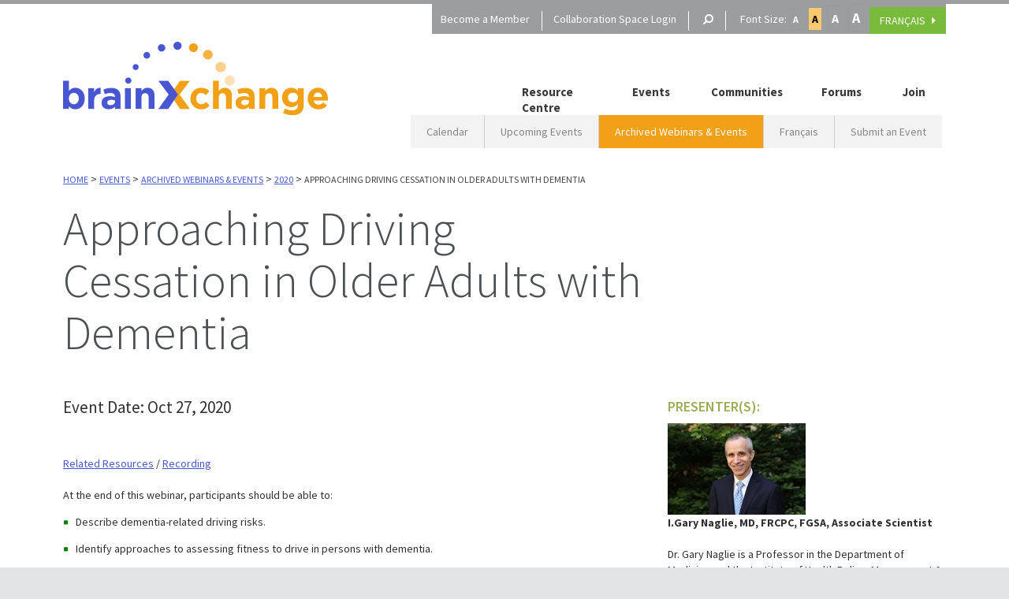

--- FILE ---
content_type: text/html; charset=utf-8
request_url: https://brainxchange.ca/Public/Events/Archived-Webinars-Events/2020/Approaching-Driving-Cessation-in-Older-Adults-with
body_size: 14206
content:
<!DOCTYPE html>
<html  >
<head id="head"><title>
	Approaching Driving Cessation in Older Adults with Dementia | brainXchange
</title><meta name="description" content="Missed a webinar or simply want to experience it again? We've archived webinar recordings and presentation materials from over 200 past events. We will continue to add more resources from future events so visit this page frequently! Be sure to check our Events Calendar to see what upcoming events you can attend. Announcements on upcoming events are made regularly through our newsletter mailing list.
" /> 
<meta charset="UTF-8" /> 
<link href="/CMSPages/GetResource.ashx?stylesheetname=IntranetPortalGreen_1" type="text/css" rel="stylesheet"/> 

 <meta charset="utf-8">
    <meta http-equiv="X-UA-Compatible" content="IE=edge">
    <meta name="viewport" content="width=device-width, initial-scale=1">
<!-- CSS / Fonts -->
    <link href="/brainXchange/assets/css/bootstrap.min.css" rel="stylesheet">
    <link href="/brainXchange/assets/css/main.css?v=1.012" rel="stylesheet">
    <link href="/CMSPages/GetCSS.aspx?stylesheetname=78Digital" rel="stylesheet">
    <link href="https://maxcdn.bootstrapcdn.com/font-awesome/4.1.0/css/font-awesome.min.css" rel="stylesheet">
	<link href='https://fonts.googleapis.com/css?family=Source+Sans+Pro:300,400,600,700' rel='stylesheet' type='text/css'>
    <!-- HTML5 Shim and Respond.js IE8 support of HTML5 elements and media queries -->
    <!-- WARNING: Respond.js doesn't work if you view the page via file:// -->
    <!--[if lt IE 9]>
      <script src="https://oss.maxcdn.com/html5shiv/3.7.2/html5shiv.min.js"></script>
      <script src="https://oss.maxcdn.com/respond/1.4.2/respond.min.js"></script>
    <![endif]-->
<script>
  (function(i,s,o,g,r,a,m){i['GoogleAnalyticsObject']=r;i[r]=i[r]||function(){
  (i[r].q=i[r].q||[]).push(arguments)},i[r].l=1*new Date();a=s.createElement(o),
  m=s.getElementsByTagName(o)[0];a.async=1;a.src=g;m.parentNode.insertBefore(a,m)
  })(window,document,'script','//www.google-analytics.com/analytics.js','ga');

  ga('create', 'UA-55487549-1', 'auto');
  ga('send', 'pageview');

</script>
<!-- Global site tag (gtag.js) - Google Analytics -->
<script async src="https://www.googletagmanager.com/gtag/js?id=G-JNP1DNJDQF"></script>
<script>
  window.dataLayer = window.dataLayer || [];
  function gtag(){dataLayer.push(arguments);}
  gtag('js', new Date());

  gtag('config', 'G-JNP1DNJDQF');
</script>
<style>
  /* Alex french toggle box - October 11 2019 */
#langToggleButton {
	position: relative;
    max-width: 97px;
    max-height: 34px;
    display: inline-block;
}
/* #langToggleButton:hover #langToggleBox, #langToggleBox:hover {
	display: block;
	opacity: 1;
	clip: rect(0,400px,800px,0);
} */
#langToggleBox.open {
	display: block;
	opacity: 1;
	clip: rect(0,400px,800px,0);
}
#langToggleBox {
	position: absolute;
	width: 400px;
	background-color: white;
	border-radius: 10px;
	border: 1px solid #ccc;
	white-space: normal;
	left: 50%;
	transform: translateX(-50%);
	z-index: 600;
	color: black;
	padding: 30px;
	text-align: left;
	margin-top: 7px;
	text-transform: none;
	opacity: 1;
	clip: rect(0,400px,0,0);
	webkit-back-face-visibility: hidden;
	transform-style: preserve-3d;
	transition: all .22s linear;
    display: none;
}
	#langToggleBox h5 {
		font-weight: bold;
	}
	.goog-te-combo option {
		display: none;
	}
	.goog-te-combo option:first-of-type,
	.goog-te-combo option[value='fr'],
	.goog-te-combo option[value='en'] {
		display: block;
	}
</style>
<script type='text/javascript' src='https://platform-api.sharethis.com/js/sharethis.js#property=65296c162ee074001200f117&product=inline-follow-buttons' async='async'></script> 
<link href="/favicon.ico" type="image/x-icon" rel="shortcut icon"/> 
<link href="/favicon.ico" type="image/x-icon" rel="icon"/> 
<link href="/CMSPages/GetResource.ashx?stylesheetfile=/App_Themes/IntranetPortalGreen_1/Skin.css" type="text/css" rel="stylesheet" /><link href="/CMSPages/GetResource.ashx?_webparts=677" type="text/css" rel="stylesheet"/> 
</head>
<body class="LTR Safari Chrome Safari131 Chrome131 ENUS ContentBody" >
    <form method="post" action="/Public/Events/Archived-Webinars-Events/2020/Approaching-Driving-Cessation-in-Older-Adults-with.aspx" id="form">
<div class="aspNetHidden">
<input type="hidden" name="manScript_HiddenField" id="manScript_HiddenField" value="" />
<input type="hidden" name="__EVENTTARGET" id="__EVENTTARGET" value="" />
<input type="hidden" name="__EVENTARGUMENT" id="__EVENTARGUMENT" value="" />
<input type="hidden" name="__VIEWSTATE" id="__VIEWSTATE" value="/[base64]/[base64]/[base64]/hPbi21158=" />
</div>

<script type="text/javascript">
//<![CDATA[
var theForm = document.forms['form'];
if (!theForm) {
    theForm = document.form;
}
function __doPostBack(eventTarget, eventArgument) {
    if (!theForm.onsubmit || (theForm.onsubmit() != false)) {
        theForm.__EVENTTARGET.value = eventTarget;
        theForm.__EVENTARGUMENT.value = eventArgument;
        theForm.submit();
    }
}
//]]>
</script>


<script src="/WebResource.axd?d=FPEceBnubaGxmSG3NJd8WKvsfaPnFmkiPQ5wHLLpn9bNodP7whp40FkLO4g2UIncqWd0hvVMmWPVEzpRGPSiigKhrtZDTg6eRcuFxzgOJzU1&amp;t=637811441229275428" type="text/javascript"></script>

<input type="hidden" name="lng" id="lng" value="en-US" />
<script type="text/javascript">
	//<![CDATA[

function PM_Postback(param) { if (window.top.HideScreenLockWarningAndSync) { window.top.HideScreenLockWarningAndSync(1080); } if(window.CMSContentManager) { CMSContentManager.allowSubmit = true; }; __doPostBack('m$am',param); }
function PM_Callback(param, callback, ctx) { if (window.top.HideScreenLockWarningAndSync) { window.top.HideScreenLockWarningAndSync(1080); }if (window.CMSContentManager) { CMSContentManager.storeContentChangedStatus(); };WebForm_DoCallback('m$am',param,callback,ctx,null,true); }
//]]>
</script>
<script src="/ScriptResource.axd?d=_3JVBBoqxYbvASWlnZaiACVPE1o_Hi-lHSG0riu-5vMngg9yjipWLvJajuMp_tk5KXZsuc3nOkviOgohpUhVEGWYWpMTxceJm0ztumW64dZkKmaK3kQpiF5ihagCXQ290&amp;t=7c776dc1" type="text/javascript"></script>
<script src="/ScriptResource.axd?d=o7GzYo9LGkg1ao6_BdE0Cp-C1rxd4-uSlrFHpvXY8d3vmxbsguhd34YIsc3tHcTqBsAZy4Qq0YrFr8D_CGOPQmXWpE8LbtYk1-Tyuf6BUx-uI7bBUnKmr1trvAPDC3dUojgKAJHFL59K1FC6JGuPCw2&amp;t=7c776dc1" type="text/javascript"></script>
<script type="text/javascript">
	//<![CDATA[

var CMS = CMS || {};
CMS.Application = {
  "isRTL": "false",
  "applicationUrl": "/",
  "imagesUrl": "/CMSPages/GetResource.ashx?image=%5bImages.zip%5d%2f",
  "isDialog": false
};

//]]>
</script>
<div class="aspNetHidden">

	<input type="hidden" name="__VIEWSTATEGENERATOR" id="__VIEWSTATEGENERATOR" value="A5343185" />
	<input type="hidden" name="__SCROLLPOSITIONX" id="__SCROLLPOSITIONX" value="0" />
	<input type="hidden" name="__SCROLLPOSITIONY" id="__SCROLLPOSITIONY" value="0" />
</div>
    <script type="text/javascript">
//<![CDATA[
Sys.WebForms.PageRequestManager._initialize('manScript', 'form', ['tctxM',''], [], [], 90, '');
//]]>
</script>

    <div id="ctxM">

</div>
    
<!-- Utility Nav -->
<div class="container utilityNav">
   <div class="col-md-12">
   <div class="pull-right">
                <ul class=""><li><a href="/Public/Newsletter-Sign-up.aspx">Become a Member</a></li>                      <li><a href="/Public/Collaboration-Space-Login-Register.aspx">Collaboration Space Login</a></li>
  					
  					
  					<li><a id="searchButton" href="#"><i class="fa fa-search fa-flip-horizontal"></i></a></li><li id="textsizer-classnames">	<p>Font Size:</p>

	<ul class="textresizer">
		<li><a class="small-text" href="#nogo" title="Small">A</a></li>
		<li><a class="medium-text" href="#nogo" title="Medium">A</a></li>
		<li><a class="large-text" href="#nogo" title="Large">A</a></li>
		<li><a class="larger-text" href="#nogo" title="Larger">A</a></li>
	</ul>


</li><a class="btn btn-green" id="langToggleButton">
  Français 
  <div id="langToggleBox">
    <div class="content">
      <h5>Google Translate Limitations Disclaimer</h5>
      <p>The electronic translation service on the brainXchange website is hosted by Google Translate, an external translation service. The brainXchange does not guarantee or warrant the reliability, accuracy or completeness of any translated information. The basic translation goal is to capture the general information of the original English website content. If any questions arise related to the accuracy of the information contained in the translated website, please refer to the English version of the website.</p>
    </div>
    <div class="google-translate">
      <div id="google_translate_element"></div>
        <script type="text/javascript">
            function googleTranslateElementInit() {
                new google.translate.TranslateElement({ pageLanguage: 'en', layout: google.translate.TranslateElement.InlineLayout.HORIZONTAL }, 'google_translate_element');
            }
        </script>
        <script type="text/javascript" src="//translate.google.com/translate_a/element.js?cb=googleTranslateElementInit"></script>
    </div>
  </div>

</a>

</ul>
   <!--<ul class="">
                     
                      <li><a href="/Home.aspx" target="_blank">Collaboration Space Home</a></li>
   <li><a href="/Public/Newsletter-Sign-up.aspx" target="_blank">Newsletter Sign-up</a></li>
   <li><a href="/Public/Collaboration-Space-Login-Register.aspx">Collaboration Space Login/Register</a></li>
   <li><a id="searchButton" href="#"><i class="fa fa-search fa-flip-horizontal"></i></a></li>
   </ul>-->
                <div id="searchBox">
                  <span class="searchLabel">Search: </span><div id="p_lt_ctl01_SearchBox_pnlSearch" class="searchBox" onkeypress="javascript:return WebForm_FireDefaultButton(event, &#39;p_lt_ctl01_SearchBox_btnImageButton&#39;)">
	
    <label for="p_lt_ctl01_SearchBox_txtWord" id="p_lt_ctl01_SearchBox_lblSearch" style="display:none;">Search for:</label>
    <input name="p$lt$ctl01$SearchBox$txtWord" type="text" maxlength="1000" id="p_lt_ctl01_SearchBox_txtWord" class="form-control" />
    
    <input type="image" name="p$lt$ctl01$SearchBox$btnImageButton" id="p_lt_ctl01_SearchBox_btnImageButton" src="/brainXchange/assets/images/searchButton.png" alt="Search" onclick="javascript:WebForm_DoPostBackWithOptions(new WebForm_PostBackOptions(&quot;p$lt$ctl01$SearchBox$btnImageButton&quot;, &quot;&quot;, true, &quot;&quot;, &quot;&quot;, false, false))" />
    <div id="p_lt_ctl01_SearchBox_pnlPredictiveResultsHolder" class="predictiveSearchHolder">

	</div>

</div>
<a id="closeSearch"><img src="/brainXchange/assets/images/closeSearch.png" alt="close" /></a>
                </div>
   </div>
   </div>
   </div>
   <!-- End -->
   <!-- Main Navigation -->
   <div class="container mainNav">
   <nav class="navbar navbar-default" role="navigation">
  <div class="container-fluid">
            <a class="navbar-brand" href="/public/home">
         <img src="/brainXchange/assets/images/mainLogo.png" alt="BrainXChange" /></a>
    <div class="collapse navbar-collapse">
      
<ul class="nav navbar-nav navbar-right"><li><a href="/Public/Resource-Centre-Topics-A-to-Z">Resource Centre</a><li><a href="/Public/Events">Events</a><ul><li><a href="/Public/Events/Calendar">Calendar</a></li><li><a href="/Public/Events/Upcoming-Events">Upcoming Events</a></li><li><a href="/Public/Events/Archived-Webinars-Events">Archived Webinars & Events</a></li><li><a href="/Public/Events/Francais">Français</a></li><li><a href="/Public/Events/Submit-an-Event">Submit an Event</a></li><ul><li><a href="/Public/Events/Submit-an-Event/Thank-You">Thank You</a></li></ul></ul><li><a href="/Public/Communities">Communities</a><ul><li><a href="/Public/Communities/Collaboratives-Communities-of-Practice">Collaboratives & Communities of Practice</a></li><li><a href="/Public/Communities/Projects-Initiatives">Projects & Initiatives</a></li></ul><li><a href="/Public/Forums">Forums</a><li><a href="/Public/Join">Join</a></ul>
<div id="brainex-subnav">
	<ul id="menuElem">
		<li>
			<a href="/Public/Events.aspx">Calendar</a>
		</li>
		<li>
			<a href="/Public/Events/Upcoming-Events">Upcoming Events</a>
		</li>
		<li class="Highlighted">
			<a href="/Public/Events/Archived-Webinars-Events">Archived Webinars &amp; Events</a>
		</li>
		<li>
			<a href="/Public/Events/Francais">Fran&#231;ais</a>
		</li>
		<li>
			<a href="/Public/Events/Submit-an-Event">Submit an Event</a>
		</li>

	</ul>


</div>
    </div><!-- /.navbar-collapse -->
  </div><!-- /.container-fluid -->
</nav>
   </div>
   <!-- End -->
<div id="pagecontent-resize">
<!-- Page Content -->
      

<header id="top" class="container pageHeader">
  <div class="row breadcrumbs">
    <a href="/Public.aspx">Home</a> > <a href="/Public/Events" class="CMSBreadCrumbsLink">Events</a> &gt; <a href="/Public/Events/Archived-Webinars-Events" class="CMSBreadCrumbsLink">Archived Webinars &amp; Events</a> &gt; <a href="/Public/Events/Archived-Webinars-Events/2020" class="CMSBreadCrumbsLink">2020</a> &gt; <span  class="CMSBreadCrumbsCurrentItem">Approaching Driving Cessation in Older Adults with Dementia</span>

  </div>
  <div class="row">
    <div class="col-md-8 title">
      <h1>Approaching Driving Cessation in Older Adults with Dementia</h1>

    </div>
    <div class="col-md-4 share">
     <div class="addthis_sharing_toolbox"></div>
    </div>
  </div>
</header>
<div class="container">
  <div class="row">
    
  </div>
  <div class="row">
    



      
  </div>
  <div class="row">
    <div id="TopicsContent">
<div class="col-md-8 Presentations">
  <h3></h3>
<h3>Event Date: Oct 27, 2020</h3></a>
  
  <br/><br/><a href="https://brainxchange.ca/Public/Resource-Centre-Topics-A-to-Z/Driving-and-Dementia.aspx" target="_blank">Related Resources</a>&nbsp;/ <a href="https://vimeo.com/472723501" target="_blank">Recording</a><br/><br/>
  
  
  
  At the end of this webinar, participants should be able to:
<ul>
	<li>Describe dementia-related driving risks.</li>
	<li>Identify approaches to assessing fitness to drive in persons with dementia.</li>
	<li>Implement strategies for facilitating the process of driving cessation.</li>
</ul>
&nbsp;

<div style="text-align: center;">
<div style="text-align: center;"><strong>This integrated KTE webinar event is brought to you by brainXchange in partnership with the&nbsp;<a href="http://www.alzheimer.ca/en" target="_blank"><span style="color: rgb(0, 0, 205);">Alzheimer Society of Canada</span></a>&nbsp;and the&nbsp;<a href="http://ccna-ccnv.ca/" target="_blank"><span style="color: rgb(0, 0, 255);">Canadian Consortium of Neurodegeneration in Aging (CCNA)</span>.&nbsp;</a></strong></div>
<br style="text-align: center;" />
<span style="text-align: center;">&nbsp; &nbsp; &nbsp; &nbsp; &nbsp; &nbsp; &nbsp; &nbsp; &nbsp; &nbsp; &nbsp; &nbsp; &nbsp; &nbsp; &nbsp; &nbsp;&nbsp;</span><img alt="" src="https://gallery.mailchimp.com/42d3dda06d31f20b2d894f558/images/a8db1b59-eea6-4ad8-af9b-a18028c2b1fb.png" style="text-align: center; vertical-align: middle; margin: 0px;" /></div>
<br /><br />
  
  
  
   
  
  
  
 <hr style='margin-right: -50px'><h3>Related Documents:</h3><ul>
	<li><a href="https://alzheimer.ca/en/help-support/im-living-dementia/managing-changes-your-abilities/driving-dementia" target="_blank">Driving with Dementia</a>, Alzheimer Society of Canada</li>
	<li><a href="https://archive.alzheimer.ca/sites/default/files/files/national/brochures-conversations/conversations_driving.pdf?_ga=2.160684669.1791040192.1601925916-1720235956.1573051964" target="_blank">Conversations about Dementia and Driving</a>,&nbsp;Alzheimer Society of Canada</li>
</ul>


</div>
<div class="col-md-4 MoreInformation">
  <h4>Presenter(s):</h4><strong><img alt="Naglie.jpg" src="/getattachment/63ebd371-2780-4dd7-bc40-59cba368611b/Naglie.jpg.aspx?width=175&amp;height=116" style="width: 175px; height: 116px;" title="Naglie.jpg" /><br />
I.Gary Naglie, MD, FRCPC, FGSA, Associate Scientist</strong><br />
<br />
Dr. Gary Naglie is a Professor in the Department of Medicine and the Institute of Health Policy, Management &amp; Evaluation at the University of Toronto, and he holds the George, Margaret and Gary Hunt Family Chair in Geriatric Medicine. He is Vice President of Medical Services and Chief of Staff, and Chief of the Department of Medicine at Baycrest Health Sciences. He is a scientist at Baycrest&rsquo;s Rotman Research Institute and the Toronto Rehabilitation Institute of the University Health Network. His current major research focus is on driving issues in older adults, especially those with cognitive impairment. Gary is a Co-Lead, with Dr. Mark Rapoport, of the Driving and Dementia Research Team of the Canadian Consortium for Neurodegeneration in Aging.<br />
<br />
<br />
<br />
<br />
<br />
<br />
<br />
<br />
<img alt="Rapoport.jpg" src="/getattachment/af69733e-b55c-4fdc-9127-905015b8e5cb/Rapoport.jpg.aspx?width=115&amp;height=115" style="width: 115px; height: 115px;" title="Rapoport.jpg" /><br />
<strong>Mark Rapoport, MD, FRCPC, Associate scientist</strong><br />
<br />
Dr. Mark Rapoport is a Professor in the geriatric psychiatry division of the Department of Psychiatry at the University of Toronto, past-president of the Canadian Academy of Geriatric Psychiatry (CAGP, 2012-2016), and acting head of Geriatric Psychiatry for Sunnybrook Health Sciences Centre.&nbsp; He founded two widely-recognized annual national review courses in geriatric psychiatry, and his main area of research focuses on motor vehicle collisions associated with neurological and psychiatric illness in older adults.<br />
<br />
<br />
&nbsp;<hr style='margin-left: -20px;'>
  
  

  <!--<h4>Other Events You May Be Interested In:</h4>
  <div id="otherEvents"></div>-->
</div>
</div>
  </div>
  <div class="row">
    



      
  </div>
  <div class="row">
    <div class="col-xs-6">
      <script>
document.getElementById("p_lt_ctl03_pageplaceholder_p_lt_ctl07_logonform1_Login1_lblUserName").innerHTML = "Email:"; 

</script><div class="float:left;">



</div>
    </div>
    <div class="col-xs-6">
      
    </div>
  </div>
  <div class="row">
    
  </div>
  <div class="row">
    




  </div>
  <div class="row">
    
  </div>
</div>
<!-- End -->
     <!-- Footer -->
<div class="container" style=" height:40px; background-color:#ffffff;"></div>
   <footer class="container mainFooter">
     
   <div class="col-xs-4 footerLinks" style="padding:10px;">
   
    <h4>Who We Are</h4><a href="/Public/Who-We-Are/About-Us.aspx" style="text-decoration:none;">About Us</a><br />
<br />
<a href="/Public/Who-We-Are/Our-History.aspx" style="text-decoration:none;">Our History</a><br />
<br />
<a href="/Public/Who-We-Are/Our-Team.aspx" style="text-decoration:none;">Our Team</a><br />
<br />
<a href="/Public/Contact-Us.aspx" style="text-decoration:none;">Contact Us</a>
   <hr>
   
   <a href="https://nbrhc.on.ca/" target="_blank"><img alt="" src="/getmedia/d1d2007f-99c5-4736-8889-e3f9dda111a9/NBRHC_Colbxc.aspx?width=335&amp;height=78" style="width: 335px; height: 78px;" /></a> brainXchange is hosted by <a href="https://nbrhc.on.ca" style="text-decoration: none;" target="_blank">North Bay Regional Health Centre</a>&nbsp;




     <hr>
   
   
   </div>
   <div class="col-xs-4" style="padding:10px;">
     <h4>What we do</h4><a href="/Public/What-We-Do/Our-Approach.aspx" style="text-decoration:none;">Our Approach</a>&nbsp;<br />
<br />
<a href="/KTE-Solutions" style="text-decoration:none;">Knowledge Transfer &amp; Exchange Solutions</a><br />
<br />
<a href="/Public/What-We-Do/Integrated-Webinar-Events-Services.aspx" style="text-decoration:none;">Integrated Webinar Event Services</a><br />
<br />
<a href="/Public/Who-We-Are/Collaborators.aspx" style="text-decoration:none;">Our Collaborators</a>
<hr />
   
     




   </div>
     <div class="col-xs-4" style="padding:10px;">
   <h4>Newsletter Sign-Up</h4><p>Subscribe to our newsletter to get updates on the latest resources and upcoming events.</p>
<a class="btn btn-green" href="/Public/Newsletter-Sign-up.aspx">Sign Up</a>

<hr />
<h4>Follow Us</h4>
<!-- ShareThis BEGIN -->
<div class="sharethis-inline-follow-buttons">&nbsp;</div>
<!-- ShareThis END --><hr />&nbsp;<span style="background-color: rgb(248, 248, 248);">&copy; 2025 </span>brainXchange&trade;&nbsp;<a href="/Public/Privacy-Policy.aspx" style="text-decoration: none;">Privacy Policy</a>&nbsp;&amp;&nbsp;<a href="/Public/Terms-of-Use.aspx" style="text-decoration: none;">Terms of Use&nbsp;</a>

<hr /><br />
&nbsp;&nbsp;




   </div>
   </footer>
  </div><!--#pagecontent-resize-->
   <!-- End -->
   <!-- Js & jQuery -->
    <script src="https://ajax.googleapis.com/ajax/libs/jquery/1.11.1/jquery.min.js"></script>
    <script src="/brainXchange/assets/js/masonry.pkgd.min.js"></script>
    <script src="/brainXchange/assets/js/imagesloaded.pkgd.min.js"></script>
    <script src="/brainXchange/assets/js/bootstrap.min.js"></script>
    <script type="text/javascript" src="//s7.addthis.com/js/300/addthis_widget.js#pubid=ra-5395fcc25cbbd559"></script>
    <script src="/brainXchange/assets/js/main.js"></script>
    <script src="/brainXchange/assets/js/jquery.cookie.js"></script>
    <script src="/brainXchange/assets/js/jquery.textresizer.min.js"></script>

    <script>
        $(document).ready(function () {
            $("#textsizer-classnames a").textresizer({
                target: "#pagecontent-resize",
                type: "cssClass",
                sizes: ["small-text", "medium-text", "large-text", "larger-text"],
                selectedIndex: 1
            });
          
             // Alex fox language toggle october 2019

            $("#langToggleButton").on("click", function() {
              $("#langToggleBox").addClass("open");
            });
            
            $('body').click(function(evt){
              if(evt.target.id == "langToggleButton")
                return;
              if($(evt.target).closest('#langToggleButton').length)
                return;
            
              $("#langToggleBox").removeClass("open");
            });
        });
      
      
       

    </script>


    
    

<script type="text/javascript">
	//<![CDATA[
if (typeof(Sys.Browser.WebKit) == 'undefined') {
    Sys.Browser.WebKit = {};
}
if (navigator.userAgent.indexOf('WebKit/') > -1) {
    Sys.Browser.agent = Sys.Browser.WebKit;
    Sys.Browser.version = parseFloat(navigator.userAgent.match(/WebKit\/(\d+(\.\d+)?)/)[1]);
    Sys.Browser.name = 'WebKit';
}
//]]>
</script>
<script type="text/javascript">
//<![CDATA[
(function() {var fn = function() {$get("manScript_HiddenField").value = '';Sys.Application.remove_init(fn);};Sys.Application.add_init(fn);})();
WebForm_InitCallback();
theForm.oldSubmit = theForm.submit;
theForm.submit = WebForm_SaveScrollPositionSubmit;

theForm.oldOnSubmit = theForm.onsubmit;
theForm.onsubmit = WebForm_SaveScrollPositionOnSubmit;
//]]>
</script>
</form>
</body>
</html>


--- FILE ---
content_type: text/css
request_url: https://brainxchange.ca/CMSPages/GetResource.ashx?stylesheetname=IntranetPortalGreen_1
body_size: 5350
content:
@import url('https://brainxchange.ca/CMSPages/GetCSS.aspx?stylesheetname=IntranetPortal');h4{font-weight:bold;font-size:125%}h2{color:#24308f}.HeaderBlock{background:#fff}.Wrap{background:#fff url('https://brainxchange.ca/App_Themes/IntranetPortalGreen/Images/BackgroundBody.png') repeat-x left top}.CurrentUser a{background:url('https://brainxchange.ca/App_Themes/IntranetPortalGreen/Images/BackgroundCurrentUser.png') no-repeat left center}.ColumnBox{background:url('https://brainxchange.ca/App_Themes/IntranetPortalGreen/Images/BackgroundColumnBox.png') repeat-x left bottom}.ColumnBox .HeadLeft{background:#fff url('https://brainxchange.ca/App_Themes/IntranetPortalGreen/Images/ColumnBoxHeadLeft.png') no-repeat left bottom}.ColumnBox .HeadRight{background:#fff url('https://brainxchange.ca/App_Themes/IntranetPortalGreen/Images/ColumnBoxHeadRight.png') no-repeat left bottom}.ColumnBox .Header{border-top:1px solid #e4e4e4}.ColumnBox .Inner{border:1px solid #e4e4e4}.SimpleContainerHeaderLine .Title .Inner{background:url('https://brainxchange.ca/brainXchange/media/brainXchange-Media-Library/bxcmenu.png') repeat-x left bottom}.SimpleContainerHeaderLine .Title{border-bottom:1px solid #618414}.ContentBox .Header{background:url('https://brainxchange.ca/brainXchange/media/brainXchange-Media-Library/bxcmenu.png') repeat-x left bottom}.ContentBox .Arrow{background:url('https://brainxchange.ca/App_Themes/IntranetPortalGreen/Images/ContentBoxArrow.png') no-repeat left bottom}.ContentBox .Inner{border:1px solid #e4e4e4;background-color:#fafafa}.topCMSListMenuLinkHighlighted{color:#f4b344;font-weight:bold;font-size:120%}.topCMSListMenuLink{color:#fff;font-weight:bold;font-size:120%}.PollGraph div{background:url('https://brainxchange.ca/App_Themes/IntranetPortalGreen/Images/BackgroundPollGraph.png') repeat-x left bottom}.TableList .Header th,.UniGridHead th{background:#323c92 url('https://brainxchange.ca/brainXchange/media/brainXchange-Media-Library/bxcmenu.png') repeat-x left bottom}.BoxList .Title{border-bottom:1px solid #92b0d9;background:#323c92}.BoxList .Summary{background-color:#fafafa;border:1px solid #e4e4e4;border-top:none}.BoxList .Detail .Date{background-color:#fafafa;border-left:1px solid #e4e4e4;border-right:1px solid #e4e4e4}.BoxList .Detail .Body{background-color:#fafafa;border-right:1px solid #e4e4e4}.SmallBoxList{background-color:#fafafa;border:1px solid #e4e4e4}.BlogComments .BlogCommentsTitle,.BlogComments .BlogLeaveComment{background:url('https://brainxchange.ca/brainXchange/media/brainXchange-Media-Library/bxcmenu2.png') repeat-x left bottom}.UserWidget .WebPartHandle{background:url('https://brainxchange.ca/App_Themes/IntranetPortalGreen/Images/BackgroundWidget.png') repeat-x top left!important}.Private{background:#fafafa url('https://brainxchange.ca/App_Themes/IntranetPortalGreen/Images/PrivateGroupIconGray.png') no-repeat right bottom}.TabControlTable{background:url('https://brainxchange.ca/brainXchange/media/brainXchange-Media-Library/bxcmenu2.png') repeat-x right bottom}.ContextMenu{background-color:#fafafa}.ForumGroup .Table .Header td{background:#323c92 url(https://brainxchange.ca/brainXchange/media/brainXchange-Media-Library/bxcmenu2.png) repeat-x top left}.ForumGroup .Table .Info td{background:#f4b344}.ForumFlat .Table .Info td,.ForumTree .Table .Info td{background:#323c92 url(https://brainxchange.ca/brainXchange/media/brainXchange-Media-Library/bxcmenu2.png) repeat-x top left}.ForumGroup a{color:#24308f}.BoardLeaveMessage{background:url('https://brainxchange.ca/brainXchange/media/brainXchange-Media-Library/bxcmenu2.png') repeat-x left bottom}.EventCalendar .Title{background:#4857d1 url('https://brainxchange.ca/brainXchange/media/brainXchange-Media-Library/bxcmenu2.png') repeat-x scroll left top}.EventCalendar .Today{background-color:#eee}.EventCalendar .DayHeader{background-color:#92c347}.EventCalendar .ContentEvent a{color:#24308f}.RegistrationTitle{background:url('https://brainxchange.ca/brainXchange/media/brainXchange-Media-Library/bxcmenu2.png') repeat-x left bottom}.FileList{background-color:#fafafa;border:1px solid #e4e4e4}.FileListDetail .Preview{background-color:#fafafa;border:1px solid #e4e4e4}.FileListDetail .DownloadButton{background-color:#fafafa;border:1px solid #e4e4e4}.SearchResultsRelevance{background-color:#577e17}.SearchResultsUrl{color:#577e17}.BoardPanel .MessageEdit{background-color:#fafafa}.ForumNewPost{background-color:#fafafa;padding:5px}.TooltipTitle{font-weight:bold}.RTL .TooltipTitle,.RTL .TooltipDescription{clear:both;direction:rtl;text-align:right}.RTL .TooltipImage{float:right}.ratingStar{font-size:0;width:13px;height:12px;margin:0;padding:0;cursor:pointer;display:block;background-repeat:no-repeat}.filledRatingStar{background-image:url(https://brainxchange.ca/App_Themes/IntranetPortalGreen/Images/ContentRating/FilledStar.png)}.emptyRatingStar{background-image:url(https://brainxchange.ca/App_Themes/IntranetPortalGreen/Images/ContentRating/EmptyStar.png)}.savedRatingStar{background-image:url(https://brainxchange.ca/App_Themes/IntranetPortalGreen/Images/ContentRating/SavedStar.png)}.CntRatingResult{clear:left;padding-top:5px}.CntRatingRadioTable tr{text-align:center}.blogContentRating .CntRatingResult{clear:none;padding-top:0;padding-left:75px}.blogContentRating .CntRatingMessage{padding-bottom:5px;font-weight:bold}

--- FILE ---
content_type: text/css
request_url: https://brainxchange.ca/brainXchange/assets/css/main.css?v=1.012
body_size: 25655
content:
/* Brain Xchange Main.css */

body {
	background-color: #ecebee;
	font-family: 'Source Sans Pro', serif;
	color: #363636;
}


body.LTR, body.RTL {
padding: 0;
margin: 0;
background-color: #e2e4e5;
}




h1, h2, h3, h4, h5, h6 {
	font-family: 'Source Sans Pro', sans-serif;
	color:#4d5053;
}
h2{
	color:#f2a116;
}

h4 {
	line-height:22px;
}


.welcomeIntro h1, .featuredNews h1 {
	color:#ffffff;
}


article .item h4 {
	margin-top:20px;
	margin-bottom:20px;
}





a {
	color: #4857d1;
	text-decoration: underline;
}
a:hover{
	color: #f2a116;
	text-decoration: none;
}
ul {
	padding-top:10px;
	padding-bottom:10px;
}
li {
padding-top:2px;
}
label { 
	font-family: 'Source Sans Pro', sans-serif;
	font-weight: 500;
}
.form-control {
	border-radius: 0;
	box-shadow: none;
	margin: 10px 0;
}
textarea {
	border-radius: 0;
	box-shadow: none;
}
.btn.btn-purple {
	background: #78bb3b;
	border-radius: 0px;
	color: #ffffff;
	font-family: 'Source Sans Pro', sans-serif;
	text-transform: uppercase;
	font-weight: 500;
	text-decoration: none;
}
.btn.btn-purple:after {
	content: '\f0da';
	font-family: 'fontAwesome';
	color: #ffffff;
	padding-left: 5px;
}
.btn.btn-green {
	background: #78bb3b;
	border-radius: 0px;
	color: #ffffff;
	font-family: 'Source Sans Pro', sans-serif;
	text-transform: uppercase;
	font-weight: 500;
	text-decoration: none;
}
.btn.btn-green:after {
	content: '\f0da';
	font-family: 'fontAwesome';
	color: #ffffff;
	padding-left: 5px;
}
.lineGreen {
	border-top: 5px solid #78bb3b;
	margin-top: 30px;
	margin-bottom:30px;
	width: 1120px;
}
a.proceed {
		color: #78bb3b;
		text-transform: uppercase;
		font-family: 'Source Sans Pro', sans-serif;
		font-weight: 600;
		font-size: 15px;
		/*margin-top: 35px;*/
		margin-top: 0px;
		display: block;
		text-decoration: none;
	}
		 a.proceed:after {
			content: '\f0da';
			font-family: 'fontAwesome';
			margin-left: 5px;
		}


.righths  a.proceed, .upcomingEvents a.proceed {
	margin-top:26px;
}



.container {
	padding: 0 80px;
	background: #ffffff;
}

.underLine {
	border-bottom: 3px solid #bfbfbf;
	padding-bottom: 20px;
}
.hideBorder {
	position: absolute;
	height: 100%;
	width: 1px;
	background-color: #ffffff;
	right: 0;
	top: 0;
	z-index: 330;
}
/* Utility Navigation */

.utilityNav {
	border-top: 5px solid #9c9d9e;
}

	.utilityNav ul {
		list-style-type: none;
		padding: 0;
		background-color: #9c9d9e;
	}

		.utilityNav ul li {
			display: inline;
			margin-left: -4px;
		}
			.utilityNav ul li a {
				color: #ffffff;
				border-right: 1px solid #ffffff;
				padding: 0 15px 5px 15px;
				display: inline-block;
				text-decoration:none;
			}
			.utilityNav ul li a:hover {
			background-color: transparent;
			color: #FFFFFF;
			text-decoration:underline;
			}
			
			.utilityNav ul li a#searchButton {
				/*border-right: 0px;*/
			}

			.utilityNav ul li.util-logout a {
				border-right: 0px;
			}
.signoutLink {
	margin-top:12px;
	border-left:1px solid #ffffff;
}
	#searchBox {
		position: absolute;
		background: #4857d1;
		padding: 10px;
		z-index: 999;
		width: 441px;
		top: 0px;
		display: none;
	}
		.searchBox {
			background: none;
			width: 294px;
			float: left;
		}
		#searchBox .searchLabel {
			float: left;
			font-size: 22px;
			width: 80px;
			vertical-align: top;
			color: #ffffff;
			margin-right: 10px;
		}
		#searchBox .form-control {
			border-radius: 0px;
			width: 235px;
			height: 32px;
			border: 0px;
			margin-right: 10px;
			display: inline-block;
			vertical-align: top;
		}
		#closeSearch {
			cursor: pointer;
		}
/* Main Navigation */

.navbar-brand {
	padding: 0px;
	line-height: inherit;
	height: inherit;
}

.navbar-default {
	background-color: #ffffff;
	border: 0px;
}

.mainNav .navbar-right {
	/*padding-top: 20px;*/
	padding-top: 32px;
}
	.mainNav .navbar-right li a {
		padding: 10px 0;
		margin: 10px 15px;
		font-family: 'Source Sans Pro', serif;
		color: #393939;
		text-decoration:none;
	}
		.mainNav .navbar-right li a:hover {
			background-color: transparent;
			color: #000000;
			text-decoration:underline;
		}
	.mainNav .navbar-right li.active > a {
		background: #ffffff;
		border-bottom: 3px solid #f2a116;
		text-decoration:none;
	}
		.mainNav .navbar-right li.active a:hover {
			background-color: transparent;
			color: #000000;
			text-decoration:underline;
		}
	.mainNav .navbar-right li ul {
		padding: 0;
		display: none;
		position: absolute;
		top: 55px;
		min-width: 250px;
		z-index: 300;
	}
	.mainNav .navbar-right li ul li {
		background-color: #f1f0f5;
		list-style-type: none;
	}
	.mainNav .navbar-right li ul li a {
		color: #393939;
		text-transform: uppercase;
		font-family: 'Source Sans Pro', sans-serif;
		font-weight: 400;
		font-size: 14px;
		display: block;
		text-decoration: none;
		border-bottom: 1px solid #cccccc;
		margin: 0;
		padding: 10px;
	}
		 .mainNav .navbar-right li ul li a:after {
			content: '\f0da';
			font-family: 'fontAwesome';
			margin-left: 5px;
		}



#brainex-subnav {
	display:block;
	float:right;
	height:42px;
}




	#brainex-subnav ul  {
		list-style-type: none;
		margin: 0;
		padding: 0;
		height:42px;
		background-color:#f3f3f3;
		position:absolute;
		right:5px;
		top:80px;
	}
	#brainex-subnav ul li {
		display:inline-block;
		float:left;
		background-color:#f3f3f3;
		height:42px;
		border-left:1px solid #cecece;
		

	}
	#brainex-subnav ul li a {
		display:block;
		padding-left:20px;
		padding-right:20px;
		
		margin-top:9px;
		color:#868686;
		text-decoration:none;


	}

	#brainex-subnav ul li.CMSListMenuHighlightedLI {
		background-color:#f3a117;
		color:#ffffff;



	}


	#brainex-subnav ul li.CMSListMenuHighlightedLI a {

		color:#ffffff;
	}





		#brainex-subnav ul li:first-child {
			border-left:0px;
		}



/* Main Banner */

.mainBanner {
}
	.mainBanner h1 {
		font-size: 60px;
		font-weight: 300;
		margin-bottom: 60px;
	}
	.mainBanner p {
		font-size: 16px;
	}
	
		

/* Welcome Intro*/

.welcomeIntro {
	margin-left: -80px;
	width: 640px;
	min-height: 381px;
	background-color: #4857d1;
	padding: 3px 70px 14px 80px;
	color: #fff;
}
	.welcomeIntro a.proceed {
		color: #ffffff;
	}
/* Featured Topics */

.featuredTopics {
	position: relative;
	margin-right: -110px;
	width: 640px;
}
	.featuredTopics a.proceed {
		color: #ffffff;
	}
	.featuredTopics .topicHeader {
		position: absolute;
		top: 0px;
		left: 0px;
		background-color: #eaa937;
		padding: 30px;
		z-index: 250;
	}
		.featuredTopics .topicHeader h2 {
			font-weight: 300;
			text-transform: uppercase;
			color: #fff;
			margin: 0;
		}

.featuredTopics .carousel-caption {
	right: inherit;
	left: 25px;
	width: 450px;
	text-align: left;
	text-shadow: none;
	padding-bottom: 10px;
}
	.featuredTopics .carousel-caption p {
		display: inline;
	}
	.featuredTopics .carousel-caption a.proceed {
	    margin-top: 0;
	    display: inline;
	    margin-left: 10px;
	}
.featuredTopics .carousel-inner>.item h4 {
	font-family: 'Source Sans Pro', serif;
	margin-bottom: 0px;
}
.featuredTopics .carousel-inner>.item hr {
	width: 30px;
	display: table-caption;
}
.featuredTopics .carousel-inner>.item.black hr {border-top: 1px solid #000000; margin: 10px 0;}
.featuredTopics .carousel-inner>.item.white hr {border-top: 1px solid #ffffff; margin: 10px 0;}
.featuredTopics .carousel-inner>.item.black, 
.featuredTopics .carousel-inner>.item.black h4, 
.featuredTopics .carousel-inner>.item.black p,
.featuredTopics .carousel-inner>.item.black a {
	color: #000000;
}

.featuredTopics .carousel-inner>.item.white, 
.featuredTopics .carousel-inner>.item.white h4, 
.featuredTopics .carousel-inner>.item.white p,
.featuredTopics .carousel-inner>.item.white a  {
	color: #ffffff;
}


.featuredTopics .carousel-control.left, .featuredTopics .carousel-control.right {
	background: none;
	opacity: 1.0;
	text-shadow: none;
}

.featuredTopics .carousel-control {
	position: absolute;
	bottom: 50px;
	top: inherit;
	right: 30px;
	left: inherit;
	width: 15%;
	opacity: .5;
	filter: alpha(opacity=50);
	font-size: 20px;
	color: #fff;
	text-align: center;
	text-shadow: 0 1px 2px rgba(0,0,0,0.6);
	border: 1px solid #ffffff;
	padding: 10px;
	width: 50px;
}
	.featuredTopics .carousel-control.left {
		margin-right: 70px;
	}


/* Lower Left */

.mainContent {
min-height: 1000px;
}
.mainContent .lefths {
}
.mainContent .upcomingEvents {
	padding-right: 20px;
	padding-bottom: 20px;
}
	.mainContent .upcomingEvents h2, .mainContent .righths h2 {
		text-transform: uppercase;
	}
	.mainContent .lefths h2, .mainContent .lefths .viewAll {
		color: #4857d1;
	}

	.mainContent .upcomingEvents article.item {
		padding-bottom: 20px;
		padding-right: 15px;
		font-family: 'Source Sans Pro', sans-serif;
		font-size: 14px;
	}
		.mainContent .upcomingEvents article.item a.proceed {
			color: #78bb3b;
			font-size: 13px;
			font-weight: 600;
			display: block;
			margin: 0;
			border-left: 0px solid #363636;
			padding-left: 0px;
			padding-top:5px;
		}

/* Lower Right */

.mainContent .righths {
	padding-left: 20px;
}
	.mainContent .righths h2, .mainContent .righths .viewAll {
		color: #f2a116;
	}
	.mainContent .righths article.item {
		padding-right: 20px;
		/*border-right: 1px dotted #bbbbbc;
		margin-right: 20px;
		width: 48%; */
		min-height:130px;
	}
	.mainContent .righths article.item:last-of-type {
		padding-right: 0;
		margin-right: 0;
		border-right: 0;
	}
		.mainContent .righths article.item hr {
			width: 40px;
			border-color: #7f7f7f;
			display: table-caption;
		}
		.mainContent .righths article.item a.proceed {
			margin: 10px 0;
			font-size: 13px;
		}

/* Footer */


footer {
	padding-top: 20px!important;
	padding-bottom: 20px!important;
	
	}

.mainFooter {
	background-color:#f8f8f8;
	clear: both;
}



footer h4 {
	text-transform: uppercase;
}
footer .col-md-3 {
	width: 23%;
	margin-right: 20px;
	padding-right: 20px;
	border-right: 1px dotted #bbbbbc;
}

footer .col-md-3:last-of-type {
	margin-right:0px;
}

.latestForumPosts {

}
	
	.latestForumPosts .post {
		background: #eeedf0;
		margin: 25px 0;
		padding: 10px;
		position: relative;
	}
		.latestForumPosts .post:nth-child(odd) .postBottom{
			background-image: url(../images/forumPostBottom.png);
			background-repeat: no-repeat;
			position: absolute;
			width: 15px;
			height: 15px;
			bottom: -15px;
			right: 0;
		}
		.latestForumPosts .post:nth-child(even) .postBottom{
			background-image: url(../images/forumPostBottom_alt.png);
			background-repeat: no-repeat;
			position: absolute;
			width: 15px;
			height: 15px;
			bottom: -15px;
			left: 0;
		}


	footer .events article {
		padding: 15px 0 10px 0;
		border-bottom: 1px dotted #bbbbbc;
	}
		footer .events article:last-of-type {
			border-bottom: 0px;
		}
		footer .events .proceed {
			margin: 0;
			display: inline-block;
			border-left: 1px solid black;
			padding-left: 5px;
			margin-left: 5px;
			font-size: 14px;
		}

	footer .footerLinks ul {
		padding: 0;
	}
		footer .footerLinks ul li {
			list-style-type: none;
			font-family: 'Source Sans Pro', serif;
			font-style: italic;
			margin: 10px 0;
		}
		footer .footerLinks ul li a{
			color: #bbbbbc;
		}
		footer .footerLinks ul li a:after {
			content: '\f0da';
			font-family: 'fontAwesome';
			margin-left: 5px;
			font-style: normal;
		}
		
		

/* Content Page */

.pageHeader {
	padding-top: 20px;
	padding-bottom: 20px;
}
	.pageHeader h1 {
		font-size: 60px;
		font-weight: 300;
	}
	.pageHeader h1::first-letter {
		border-bottom: 0px solid #bfbfbf;
	}
	.pageHeader .breadcrumbs a {
		text-transform: uppercase;
		font-size: 12px;
		color: #4857d1;
		font-family: 'Source Sans Pro', sans-serif;
	}
	.pageHeader .breadcrumbs span {
		text-transform: uppercase;
		font-size: 12px;
		color: #434445;
		font-family: 'Source Sans Pro', sans-serif;
	}
	.pageHeader .share {
		text-align: right;
		padding: 40px 0 0 0;
	}

/* News Page */

.featuredNews {
	background: #4857d1;
	padding: 20px;
	color: #ffffff;
}
	.featuredNews h1 {
		margin: 0px;
	}
	.featuredNews hr {
		width: 40px;
		display: table-caption;
	}

	.featuredNews a.proceed {
		color: #ffffff;
	}

.newsContainer {
	position: relative;
	overflow: auto;
	height: 100%;
	margin: 0 -15px;
	margin-bottom: 45px;
}
	.newsContainer .hideBorder {
		right: 19px;
	}
	.newsContainer .newsItem {
		padding: 20px;
		border-right: 1px solid #dddddd;
		border-bottom: 1px solid #dddddd;
		width: 377px;
	}
		.newsContainer .newsItem h4 {
			font-family: 'Source Sans Pro', Serif;
		}

		.newsContainer .newsItem p {
			font-family: 'Source Sans Pro', sans-serif;
		}
	.newsContainer .newsPager {
		position: relative !important;
		clear: both !important;
		padding-top: 20px;
		color: #434445;
		font-family: 'Source Sans Pro', sans-serif;
	}

	.newsContainer .newsPager .SelectedPrev:before, .newsContainer .newsPager .UnselectedPrev:before {
		content: '\f0d9';
		font-family: 'fontAwesome';
		margin-right: 5px;
	}
	.newsContainer .newsPager .SelectedNext:after, .newsContainer .newsPager .UnselectedNext:after {
		content: '\f0da';
		font-family: 'fontAwesome';
		margin-left: 5px;
	}
		.newsContainer .newsPager .PagerResults, .newsContainer .newsPager .SelectedPage, 
		.newsContainer .newsPager .UnselectedPage {
			display: none;
		}
	
/* Topics A to Z */

.topicsContainer {

}

	.topicsContainer ul {
		padding: 0;
		list-style-position: inside;
	}
		.topicsContainer > ul > li {
			list-style-type: none;
			border-bottom: 1px solid #dddddd;
			cursor: pointer;
		}
			.topicsContainer > ul > li:hover {
				background-color: #f8f8f8;
			}
			.topicsContainer > ul > li.Parent {
				background-image: url(../images/listclose.png);
				background-repeat: no-repeat;
				background-position: right 10px top 22px;
				cursor:pointer;
			}
			.topicsContainer > ul > li.Parent.parent-close {
				background-image: url(../images/listopen.png);
				background-repeat: no-repeat;
				background-position: right 10px top: 22px;
				cursor:pointer;
			}
			.topicsContainer ul li a {
				color: #303030;
				font-family: 'Source Sans Pro', serif;
				font-size: 20px;
				padding: 15px;
				display: inline-block;
			}
			
			.topicsContainer ul li a.proceed {
				color: #78bb3b;
				text-transform: uppercase;
				font-family: 'Source Sans Pro', sans-serif;
				font-weight: 600;
				font-size: 13px;
				padding: 0px;
				border-bottom: 0px;
				margin-top: inherit;
				text-decoration: none;
				display: inline-block;
			}
			.topicsContainer ul li a.proceed:hover {
				text-decoration: underline;
			}
		/*  Jason: client now wants sub topics to show when page is landed on.
		.topicsContainer > ul > li > ul {
			display: none;
		} */
		.topicsContainer > ul > li > ul.open {
			display: block;
		}
		.topicsContainer > ul > li > ul > li {
			padding-left: 90px;
			border-top: 1px solid #ddd;
			list-style-type: none;
		}
			.topicsContainer > ul > li > ul > li:hover {
				background-color: #f8f8f8;
			}
	.topicsFilter {
		background: #4857d1;
		color: #ffffff;
		padding: 10px;
		text-align: center;
	}
	.topicsFilter .a-z {
		margin: 30px 0;
	}
		.topicsFilter .a-z ul {
			padding: 0px;
			list-style-position: inside;
		}
			.topicsFilter .a-z ul li {
				list-style-type: none;
				display: inline;
				padding: 0 13px;
				border-right: 1px solid #ffffff;
				font-size: 20px;
				vertical-align: top;
			}
				.topicsFilter .a-z ul li:first-of-type{
					border-right: 0;
				}
				.topicsFilter .a-z ul li:last-of-type{
					border-right: 0;
				}
				.topicsFilter .a-z ul li a {
					color: #ffffff;
					font-family: 'Source Sans Pro', sans-serif;
					font-size: 13px;
					font-weight: 700;
				}
		.topicsFilter .search {
			margin: 30px 0;
		}
		.topicsFilter .search .searchLabel {
			display: inline-block;
			vertical-align: top;
			font-size: 20px;
		}
		.topicsFilter .search #TopicSearch {
			width: 270px;
			display: inline-block;
			border-radius: 0px;
			border: 0px;
			height: 28px;
			vertical-align: top;
		}

#topicsNowFeaturing {
	background: #4857d1;
	color: #ffffff;
	padding: 20px;
	font-family: 'Source Sans Pro', sans-serif;
}

#topicsNowFeaturing a {
		
		color:#ffffff;
	}
	#topicsNowFeaturing h2 {
		margin-top: 0px;
		margin-bottom: 40px;
		color:#ffffff;
	}
	 /* #topicsNowFeaturing h2::first-letter {
		border-bottom: 1px solid #ffffff;
		padding-bottom: 10px;
	} */
	#topicsNowFeaturing ul {
		padding: 0;
	}
	
		#topicsNowFeaturing li {
			    list-style-type: none;
				margin-left: 20px;
				padding-bottom: 15px;
				padding-top: 15px;
		}
		
		#topicsNowFeaturing li:last-of-type {
			padding-bottom: 0;
		}
			#topicsNowFeaturing li a {
				color: #ffffff;
				/*font-size: 14px;*/
				cursor: pointer;
				font-family: 'Source Sans Pro', Serif;
			}
			
			#topicsNowFeaturing ul li:before {
			    content: '\f0c8';
			font-family: 'fontAwesome';
			margin:0 5px 0 -15px;
			display: block;
			float: left;
			color: white;
			font-size: 6px;
			padding-top: 7px;
		}
		
	

#TopicsContent {
	margin: 0 0 40px 0;
	overflow: auto;
	color: #303030;
}
	/*#TopicsContent .Presentations {
		border-right: 1px solid #dddddd;
		padding-right: 50px;
	} */
	#TopicsContent .Presentations h3 {
		font-family: 'Source Sans Pro', serif;
		color: #303030;
		font-size: 21px;
	}
	/*#TopicsContent .Presentations h3:nth-child(3) {
		border-top: 1px solid #dddddd;
		padding-top: 20px;
		margin-right: -50px;
	} */
	#TopicsContent .Presentations ul {
		padding: 0;
		margin-top: 12px;
		list-style: disc outside none;
	}
		#TopicsContent .Presentations ul li:before {
			content: '\f0c8';
			font-family: 'fontAwesome';
			margin:0 5px 0 -15px;
			display: block;
			float: left;
			color: green;
			font-size: 6px;
			padding-top: 7px;
		}
		#TopicsContent .Presentations ul li {
			color: #303030;
			list-style-position: inside;
			list-style-type: none;
			
			margin: 12px 16px;
			clear: both;
			font-family: 'Source Sans Pro', sans-serif;
		}
			#TopicsContent .Presentations ul li a {
				color: #4857d1;
				font-family: 'Source Sans Pro', sans-serif;
			}
			#TopicsContent .Presentations ul li a:hover {
				color: #f2a116;
				text-decoration:none;
			}

	#TopicsContent .MoreInformation {
		padding-left: 20px;
		color: #303030;
	}
		#TopicsContent .MoreInformation h4 {
			margin-top: 20px;
			color: #9aad54;
			font-weight: 600;
			text-transform: uppercase;
		}
		#TopicsContent .MoreInformation ul {
			padding: 0;
		}
			#TopicsContent .MoreInformation ul li:before {
				content: '\f0c8';
				font-family: 'fontAwesome';
				margin:0 5px 0 -15px;
				display: block;
				float: left;
				color: green;
				font-size: 6px;
				padding-top: 7px;
			}
			#TopicsContent .MoreInformation ul li {
				color: #303030;
				list-style-position: inside;
				list-style-type: none;
				
				margin: 12px 0;
				clear: both;
				font-family: 'Source Sans Pro', sans-serif;
			}
				#TopicsContent .MoreInformation ul li a {
					color: #552c82;
					text-decoration: underline;
					font-family: 'Source Sans Pro', sans-serif;
				}
			

/* Events Page */

#eventsHeader {
	background-color: #9aad54;
	color: #ffffff;
	padding: 21px 20px;
	margin-bottom: 20px;
}
	#eventsHeader p {
		font-size: 16px;
	}
	#eventsHeader h2 {
		margin-top: 0px;
		margin-bottom: 16px;
	}
		#eventsHeader h2::first-letter {
			border-bottom: 1px solid #ffffff;
			padding-bottom: 5px;
		}
	#eventsHeader ul {
		padding: 0;
	}
		#eventsHeader ul li {
			list-style-type: none;
			display: inline-block;
			padding: 5px 15px;
			border: 1px solid #ffffff;
			margin: 7px;
		}
			#eventsHeader ul li a {
				color: #ffffff;
				font-family: 'Source Sans Pro', sans-serif;
				text-decoration: none;
			}
#eventArchivesList {

}

/*.evttype-Provincial{
display:none;
} */

	#eventArchivesList .category {

	}
		#eventArchivesList .category .backTop {
			text-decoration: none;
			margin: 15px 0 0 0;
			padding-bottom: 15px;
			border-bottom: 1px solid #ddd;
		}
		#eventArchivesList .category .year {
			background-color: #f2f2f2;
			padding: 10px;
			font-family: 'Source Sans Pro', sans-serif;
			font-weight: 700;
			font-size: 18px;
		}
	#eventArchivesList .category .item {
		font-family: 'Source Sans Pro', sans-serif;
		padding: 25px 0;
		border-bottom: 1px solid #eeeeee;
		clear:both;
	}
		#eventArchivesList .category .item h4 {
			font-family: 'Source Sans Pro', serif;
			margin-bottom: 0;
		}
			#eventArchivesList .category .item h4 a {
				color: inherit;
				text-decoration: none;
			}

a.externalEventURL {
	display:none;
}
a.internalEventURL {
	display:none;
}



.EventCalendar .Day, .EventCalendar .OtherMonth, .EventCalendar .Weekend, .EventCalendar .Today {
	font-size: 13px;
}




.ContentEventCalendarCell.National a.internalEventURL {
	display:block;
	color:#DA9114;
	font-size: 13px;
	font-weight:700;
	text-decoration:none;
}

.ContentEventCalendarCell.Provincial  a.internalEventURL {
	display:block;
	color:#4857d1;
	font-size: 13px;
	font-weight:700;
	text-decoration:none;
}

.ContentEventCalendarCell.External  a.externalEventURL {
	display:block;
	color:#548329;
	font-size: 13px;
font-weight:700;
text-decoration:none;
}


.ArchivedEventExternal {
	display:none;
}

.EventCalendar .Day, .EventCalendar .OtherMonth, .EventCalendar .Weekend, .EventCalendar .Today {
	height: 90px;
}


.calendarLegend {
	/* margin-top:-30px; */
	background-color:#efefef;
	padding:10px;
	width:690px;
}

.legendnational {
	display:inline-block;
	padding-left:30px;
	color:#DA9114;
}

.legendprovincial {
	display:inline-block;
	padding-left:30px;
	color:#4857d1;
}

.legendexternal {
	display:inline-block;
	padding-left:30px;
	color:#548329;
}








.contactForm textarea {
	width: 100%;
}

.FormButton {
	margin-top: 20px !important;
	border: none !important;
}


#communities-listing {
	padding:0 100px 0 0px;
}

#communities-listing h3 {
	padding-top:20px;
	border-top:1px solid #efefef;

}

#communities-listing h2 {
	padding-top:40px;
	padding-bottom:0px;

}


ul.resource-groups-list  {
	list-style-type: none;

}


ul.resource-groups-list li a  {
	font-size:16px;
	line-height:30px;
}




/*Text resizer styles*/

#html-code, #js-code, #css-code
{
    width: 100%;
    overflow: auto;
    margin-bottom: 20px;
}
        
#textsizer-classnames
{
    margin-bottom: 6px;
	margin-left:15px;
	color:#ffffff;
}
    #textsizer-classnames p
    {
        display: inline;
    }



ul.textresizer
{
    list-style: none;
    display: inline;
    margin: 0px;
    padding: 0px;
}
    ul.textresizer li
    {
        display: inline;
        margin: 0px;
        margin-right: 5px;
        padding: 0px;
    }

    ul.textresizer a
    {
        border: solid 1px #999;
        padding:4px !important;
        font-weight: bold;
        text-decoration: none;
		border-right:0px !important;
    }

	
            
    ul.textresizer a:hover
    {
        background: #e5e5e5 !important;
                       
    }

    ul.textresizer .small-text
    {
        font-size: 12px;
    }
            
    ul.textresizer .medium-text
    {
        font-size: 14px;
    }
            
    ul.textresizer .large-text
    {
        font-size: 16px;
    }
            
    ul.textresizer .larger-text
    {
        font-size: 18px;
    }

    ul.textresizer a.textresizer-active
    {
        background: #FFCA6F;
        color: #000000;                
    }


    #pagecontent-resize.small-text
    {
        font-size: 12px;
    }
            
    #pagecontent-resize.medium-text
    {
        font-size: 14px;
    }
            
    #pagecontent-resize.large-text
    {
        font-size: 18px;
    }
            
     #pagecontent-resize.larger-text
    {
        font-size: 22px;
    }
	
	input#p_lt_ctl03_pageplaceholder_p_lt_ctl00_SearchBox_btnSearch{
	background: #78bb3b;
border-radius: 0px;
color: #ffffff;
font-family: 'Source Sans Pro', sans-serif;
text-transform: uppercase;
font-weight: 500;
text-decoration: none;

}
.fa {
padding-right:4px;
}

#p_lt_ctl03_pageplaceholder_p_lt_ctl00_SearchBox_lblSearch{
 display:none;
}
/* Jason edit to make forum post fields larger */
.form-horizontal input[type="text"], .LogonDialog input[type="text"] {
width:200px;
}
input#p_lt_ctl03_pageplaceholder_p_lt_ctl05_ForumGroup_viewerForum_editElem_forumEdit_txtUserName {
width:350px;
}
input#p_lt_ctl03_pageplaceholder_p_lt_ctl05_ForumGroup_viewerForum_editElem_forumEdit_txtEmail{
width:350px;
}
input#p_lt_ctl03_pageplaceholder_p_lt_ctl05_ForumGroup_viewerForum_editElem_forumEdit_txtSubject
{
width:350px;
}



















--- FILE ---
content_type: text/css
request_url: https://brainxchange.ca/CMSPages/GetCSS.aspx?stylesheetname=78Digital
body_size: 412
content:
#pagecontent-resize.medium-text{font-size:16px}.ForumGroup .Forum .ForumName{font-size:17px}.mainNav .navbar-right li a{margin:10px 10px}.ContentBody .nav>li>a{font-size:15px;font-weight:700}#brainex-subnav ul{top:93px}#brainex-subnav ul li.Highlighted{background-color:#f2a116;color:#fff}#brainex-subnav ul li.Highlighted a{color:#fff}@media screen and (min-width:600px){.ContentBody .nav>li>a{max-width:120px}}

--- FILE ---
content_type: text/css
request_url: https://brainxchange.ca/CMSPages/GetResource.ashx?stylesheetfile=/App_Themes/IntranetPortalGreen_1/Skin.css
body_size: 66
content:
@import url("https://brainxchange.ca/App_Themes/Global/Skin.css");

--- FILE ---
content_type: text/css
request_url: https://brainxchange.ca/CMSPages/GetCSS.aspx?stylesheetname=IntranetPortal
body_size: 43438
content:
body{font-family:'Source Sans Pro',sans-serif;font-size:14px}body.LTR,body.RTL{padding:0;margin:0;background-color:#f6f6f6}h1{color:#000;font-size:27px;margin:0 0 10px 0}h2{color:#1f6188;font-size:18px;margin:0 0 10px 0}h3{font-size:15px;margin:0 0 10px 0}.Wrap{background:#fff url('https://brainxchange.ca/App_Themes/IntranetPortal/Images/BackgroundBody.png') repeat-x left top;min-width:950px}.OuterWrap{min-width:1010px;max-width:1500px;margin:0 auto}.ShadowLeft{background:url('https://brainxchange.ca/App_Themes/IntranetPortal/Images/BackgroundShadowLeft.png') no-repeat left top;padding-left:30px}.ShadowRight{background:url('https://brainxchange.ca/App_Themes/IntranetPortal/Images/BackgroundShadowRight.png') no-repeat right top;padding-right:30px}a{color:#000}a:hover{text-decoration:none}a:active,input:active{outline:none}.Clear{width:0;height:0;clear:both;line-height:0;font-size:0;display:block}.TextAreaLarge{width:620px;height:280px}.FloatLeft,.RTL FloatRight{float:left}.FloatRight,.RTL FloatLeft{float:left}input[type="submit"],input[type="button"]{background:#e0e0e0;border:1px outset #e0e0e0;color:#000;font-size:13px;font-weight:normal;margin:0 5px 0 0}.Actions{margin-bottom:10px;float:left;width:100%}.CalendarIcon{cursor:pointer;margin:0 0 0 5px;padding:0}.ErrorLabel{color:red;display:block;padding-bottom:10px}.CMSValidator{color:red}.PasswStrenghtIndicator{max-width:292px}.LocalizablePanel{display:inline}.LocalizablePanel input{display:inline-block;width:16px;height:16px;border:none;cursor:pointer}.ContentBody .ModalPopupDialog .PageFooterLine .Buttons{text-align:right;padding-top:0}.HeaderBlock{background:url('https://brainxchange.ca/App_Themes/IntranetPortal/Images/BackgroundHeader.png') no-repeat left top;height:100px}.DesignMode .PagePlaceholder .HeaderBlock{height:370px;background-color:#3091c8}.Logo{margin:21px 0 0 35px;float:left}.Logo a{text-decoration:none}.LogoText{float:left;margin-left:3px}.LogoText h1{margin:10px 0 0;font-weight:normal;width:550px;overflow:hidden;white-space:nowrap}.LogoText h3{margin:0;font-size:13px;margin-left:2px;color:#888;font-weight:bold}.Logo a{float:left}.EditMode .EditableLogo a,.DesignMode .EditableLogo a{float:none}.Logo img{border:none}.DesignMode .PagePlaceholder .Logo{margin:0;float:none}.EditMode .Logo{margin-top:11px}.TextBottom{margin:32px 0 0 0;float:right;width:50%}.TextBottom a{color:#323c92}.TextBottom a:hover{text-decoration:none}.TextTop{margin:0 30px 0 0;float:right;width:50%;color:#fff}.Languages{margin:7px 32px 0 0;float:right;width:50%;height:22px}.DesignMode .PagePlaceholder .TextBottom{margin:0}.CurrentUser{float:right;color:#f4b344;overflow:hidden;white-space:nowrap;width:43%;text-align:right}.CurrentUser a{text-decoration:none;background:url('https://brainxchange.ca/App_Themes/IntranetPortal/Images/BackgroundCurrentUser.png') no-repeat left center}.CurrentUser a span{color:#f4b344;font-weight:bold;padding-left:16px;text-decoration:underline}.CurrentUser a:hover span{text-decoration:none}.DesignMode .PagePlaceholder .CurrentUser{margin-top:0}.TopTextLink a{float:right;color:#f4b344;font-size:14px;margin:3px 0 0 5px}.TopTextLink a:hover{text-decoration:none}.TopTextLinks{margin:3px 0 0 5px;float:right;font-size:14px}.DesignMode .PagePlaceholder .TopTextLinks{margin:0 0 0 5px}.TopTextLinks a{color:#f4b344;padding:0 5px}.TopTextLinks a:hover{text-decoration:none}.signoutLink{float:right;color:#f4b344;font-size:14px;margin:3px 0 0 5px}.signoutLink:hover{text-decoration:none}.control-label{display:inline-block;padding-right:16px}.languageSelectionWithCultures{float:right;margin-bottom:6px;font-size:10px}.languageSelectionWithCultures a{color:#fff;padding-right:3px}.languageSelectionWithCultures a:hover{text-decoration:none}.languageSelectionWithCultures img{padding-right:3px;vertical-align:middle}.InfoPanel,.MessagePanel{float:right;text-align:right;margin:3px 36px 0 0;color:#000;font-size:14px}.MessagePanel{margin:3px 5px 0 10px}.TopPanel{background:url("https://brainxchange.ca/App_Themes/IntranetPortal/Images/BackgroundTopPanel.png") repeat-x left top transparent;height:35px}.TopMenuBlock{}.TopMenuBlock .topCMSListMenuUL{height:45px;line-height:45px;font-size:12px;margin:0 0 0 20px;padding:0;list-style:none;float:left;background:url("https://brainxchange.ca/App_Themes/IntranetPortal/Images/BackgroundTopMenu.png") repeat-x left top transparent}.SubMaster .topCMSListMenuUL{margin-left:0}.DesignMode .PagePlaceholder .TopMenuBlock{background:url('https://brainxchange.ca/App_Themes/IntranetPortal/Images/BackgroundTopMenu.png') repeat-x 0 25px;width:100%}.DesignMode .TopMenuBlock .topCMSListMenuUL{float:none}.topCMSListMenuLI,.topCMSListMenuHighlightedLI,.topCMSListMenuLILast,.topCMSListMenuHighlightedLILast{position:relative;float:left;padding:0 9px 0 3px;background:url('https://brainxchange.ca/App_Themes/IntranetPortal/Images/TopMenuDivider.png') no-repeat right top}.topCMSListMenuLILast{background:none;padding:0 9px 0 3px}.topCMSListMenuLI:hover,.topCMSListMenuHighlightedLI{background:url('https://brainxchange.ca/App_Themes/IntranetPortal/Images/TopMenuSelectedRight.png') no-repeat right top}.topCMSListMenuLILast:hover,.topCMSListMenuHighlightedLILast{background:url('https://brainxchange.ca/App_Themes/IntranetPortal/Images/TopMenuSelectedRightLast.png') no-repeat right top;padding:0 10px 0 3px}.topCMSListMenuHighlightedLI,.topCMSListMenuHighlightedLILast{background:url('https://brainxchange.ca/App_Themes/IntranetPortal/Images/TopMenuDivider.png') no-repeat right top}.topCMSListMenuLink,.topCMSListMenuLinkHighlighted{color:#fff;text-decoration:none;display:block;padding:0 8px 0 13px}.topCMSListMenuLI:hover .topCMSListMenuLink,.topCMSListMenuLinkHighlighted,.topCMSListMenuLILast:hover .topCMSListMenuLink{background:url('https://brainxchange.ca/App_Themes/IntranetPortal/Images/TopMenuSelectedLeft.png') no-repeat left top}.topCMSListMenuLinkHighlighted{color:#7da9e4;background:none}.TopMenuBlock .IntranetTextLogo{float:left;background:url('https://brainxchange.ca/App_Themes/IntranetPortal/Images/KenticoIntranetTextLogo.png') no-repeat left center;width:113px;height:45px;margin-left:59px}.topCMSListMenuLI .topCMSListMenuUL{display:none;padding-bottom:5px}.topCMSListMenuLI:hover .topCMSListMenuUL,.topCMSListMenuHighlightedLI:hover .topCMSListMenuUL{display:block;position:absolute;left:0;width:100%;height:auto;line-height:25px;background:#000;z-index:999;margin:0}.topCMSListMenuHighlightedLI .topCMSListMenuUL{display:none;padding-bottom:5px}.topCMSListMenuLI .topCMSListMenuUL .topCMSListMenuLI,.topCMSListMenuLI .topCMSListMenuUL .topCMSListMenuLILast,.topCMSListMenuHighlightedLI .topCMSListMenuUL .topCMSListMenuLI,.topCMSListMenuHighlightedLI .topCMSListMenuUL .topCMSListMenuLILast,.topCMSListMenuHighlightedLI .topCMSListMenuUL .topCMSListMenuHighlightedLILast,.topCMSListMenuHighlightedLI .topCMSListMenuUL .topCMSListMenuHighlightedLI{float:none;padding:0;background:none;border-bottom:1px solid #393939}.topCMSListMenuLI:hover .topCMSListMenuUL .topCMSListMenuLI .topCMSListMenuLink,.topCMSListMenuLI:hover .topCMSListMenuUL .topCMSListMenuLILast .topCMSListMenuLink,.topCMSListMenuLI:hover .topCMSListMenuUL .topCMSListMenuLinkHighlighted,.topCMSListMenuHighlightedLI:hover .topCMSListMenuUL .topCMSListMenuLinkHighlighted,.topCMSListMenuHighlightedLI:hover .topCMSListMenuUL .topCMSListMenuLI .topCMSListMenuLink,.topCMSListMenuHighlightedLI:hover .topCMSListMenuUL .topCMSListMenuLILast .topCMSListMenuLink{background:none;padding:0 4px;text-align:center}.topCMSListMenuLI:hover .topCMSListMenuUL li a:hover .topCMSListMenuHighlightedLI:hover .topCMSListMenuUL li a:hover{text-decoration:underline}.SearchBox{float:right;height:31px;line-height:31px;margin:-13px 30px 0 0;width:147px}.DesignMode .PagePlaceholder .SearchBox{line-height:normal}.searchBox{background:url('https://brainxchange.ca/App_Themes/IntranetPortal/Images/BackgroundSearchBox.png') no-repeat left center}.SearchTextBox{width:112px;height:21px;line-height:21px;border:none;padding:0 3px;background:none;color:#000;margin-top:35px}.SearchButton{border:none!important;width:25px!important;height:25px!important;background:none!important;font-size:0!important;line-height:0!important;margin:0!important}.SearchButton:hover{cursor:pointer}.ContentBlock{padding:25px 35px 60px 35px;min-height:500px}.Content{margin:0 14px}.ContentLeft{margin:0 14px 0 0}.ContentRight{margin:0 0 0 14px}.FooterBlock{color:#898989;height:54px;line-height:56px;background:url('https://brainxchange.ca/App_Themes/IntranetPortal/Images/BackgroundFooter.png') repeat-x left center;text-align:center;clear:both}.FooterBlock a{color:#898989}.DesignMode .PagePlaceholder .FooterBlock{line-height:normal;height:auto}.DesignMode .PagePlaceholder .FooterBlock .WebPartHeader{text-align:left}.DesignMode .PagePlaceholder .TopPanel{height:auto}.DesignMode .PagePlaceholder .Languages{height:auto}.FooterBlock img{margin:0 0 5px 5px;vertical-align:middle}.FooterBlock .inner{max-width:1500px}.FooterShadowLeft{background:url('https://brainxchange.ca/App_Themes/IntranetPortal/Images/BackgroundFooterShadowLeft.png') no-repeat left top;padding-left:249px}.FooterShadowRight{background:url('https://brainxchange.ca/App_Themes/IntranetPortal/Images/BackgroundFooterShadowRight.png') no-repeat right top;padding-right:249px}.ColumnBox{width:100%;background:url('https://brainxchange.ca/App_Themes/IntranetPortal/Images/BackgroundColumnBox.png') repeat-x left bottom;min-height:180px;margin-bottom:10px}.Events .Inner{background:url('https://brainxchange.ca/App_Themes/IntranetPortal/Images/IconClock.png') no-repeat right bottom;line-height:16px}.Updates .Inner{background:url('https://brainxchange.ca/App_Themes/IntranetPortal/Images/IconRecycle.png') no-repeat right bottom}.QuickLinks .Inner{background:url('https://brainxchange.ca/App_Themes/IntranetPortal/Images/IconArrowBig.png') no-repeat right bottom}.Canteen .Inner{background:url('https://brainxchange.ca/App_Themes/IntranetPortal/Images/IconCanteenBig.png') no-repeat right bottom}.ColumnBox .Inner{border:1px solid #d2e9f3;padding:10px;min-height:180px;overflow:hidden}.ColumnBox .Inner p{margin-bottom:0}.ColumnBox .Header{border-top:1px solid #d2e9f3;margin:0;font-size:13px;line-height:25px;height:23px;color:#000;display:block;float:left;position:relative;bottom:-1px;border-bottom:1px solid #fff;padding:0 6px 0 25px;background:url('https://brainxchange.ca/App_Themes/IntranetPortal/Images/IconArrow.png') no-repeat scroll left bottom #fff}.IE7 .ColumnBox .Header{bottom:-2px}.Events .Header{background:#fff url('https://brainxchange.ca/App_Themes/IntranetPortal/Images/IconCalendar.png') no-repeat left bottom}.Updates .Header{background:#fff url('https://brainxchange.ca/App_Themes/IntranetPortal/Images/IconRecycle.png') no-repeat left bottom}.QuickLinks .Header{background:#fff url('https://brainxchange.ca/App_Themes/IntranetPortal/Images/IconArrow.png') no-repeat left bottom}.Poll .Header{background:#fff url('https://brainxchange.ca/App_Themes/IntranetPortal/Images/IconChart.png') no-repeat left bottom}.Canteen .Header{background:#fff url('https://brainxchange.ca/App_Themes/IntranetPortal/Images/IconCanteen.png') no-repeat left bottom}.ColumnBox .HeadLeft{background:#fff url('https://brainxchange.ca/App_Themes/IntranetPortal/Images/ColumnBoxHeadLeft.png') no-repeat left bottom;width:3px;height:25px;position:relative;bottom:-1px;float:left}.IE7 .ColumnBox .HeadLeft{bottom:-2px}.ColumnBox .HeadRight{background:#fff url('https://brainxchange.ca/App_Themes/IntranetPortal/Images/ColumnBoxHeadRight.png') no-repeat left bottom;width:3px;height:24px;float:left;position:relative;bottom:-1px;border-bottom:1px solid #fff}.IE7 .ColumnBox .HeadRight{bottom:-2px}.ColumnBox .RSSLink{display:block;float:left;height:24px;width:28px;background:url('https://brainxchange.ca/App_Themes/IntranetPortal/Images/IconRSS.png') no-repeat center center}.ColumnBox .MinHeight{min-height:160px}.IE7 .ColumnBox .MinHeight{height:160px}.ColumnBox a{color:#000;text-decoration:underline}.ColumnBox a:hover{text-decoration:none}.ColumnBox ul{list-style:none;margin:0;padding:0}.ColumnBox ul li ul{padding-left:10px}.Canteen table{margin-top:10px}.Canteen .Day{padding-right:15px}.ContentBox{margin:0 0 25px}.ContentBox .Header{height:22px;line-height:22px;background:url('https://brainxchange.ca/App_Themes/IntranetPortal/Images/BackgroundContentBox.png') repeat-x left bottom;display:block;font-size:16px;color:#fff;padding:0 30px 0 30px;margin:0;min-width:200px;float:left}.ContentBox .Header span{display:block;float:left;margin-right:5px;min-width:180px}.ContentBox .Inner{border:1px solid #bfd8eb;padding:10px;background-color:#f1f7fa}.IE7 .ContentBox .Inner{margin-top:-1px}.ContentBox .Header .RSSLink{background:url('https://brainxchange.ca/App_Themes/IntranetPortal/Images/IconRSSGray.png') no-repeat left bottom;float:left;display:block;width:15px;height:15px;text-decoration:none;margin:3px 0 0 0}.ContentBox .Arrow{background:url('https://brainxchange.ca/App_Themes/IntranetPortal/Images/ContentBoxArrow.png') no-repeat left bottom;width:17px;height:8px;top:-11px;position:relative;z-index:0}.ContentBox a{color:#000;text-decoration:underline}.ContentBox a:hover{text-decoration:none}.SimpleContainer{margin:3px 0 14px 0}.SimpleContainer h2{color:#000;font-size:15px;text-align:center;margin:0 0 10px 0}.SimpleContainer .Inner{border:1px solid #d5d0d0;padding:10px;text-align:center}.SimpleContainerHeaderLine .Title{height:22px;line-height:22px;font-size:15px;color:#fff;border-bottom:1px solid #5397c6;font-weight:bold}.SimpleContainerHeaderLine .Title .Inner{background:url('https://brainxchange.ca/App_Themes/IntranetPortal/Images/BackgroundContentBox.png') repeat-x left bottom;padding:4px 20px 5px 20px}.SimpleContainerHeaderLine .Title a{color:#fff}.SimpleContainerHeaderLine .Title a:hover{text-decoration:none}.SimpleContainerHeaderLine .Title{margin-bottom:20px}.FormBox,.CommentFormContainer,.BoardNewPost,.TabsContent,.TabBody,.GroupForums,.PageContent,.MessagingBox{background-color:#fcfcfc;border:1px solid #ccc;padding:10px;min-height:200px}.TabsContent .MessagingBox{padding:0;border:none}textarea.form-control{width:400px;height:200px}input[type="textbox"].form-control{width:400px}.DialogPageContent input[type="textbox"].form-control{width:360px!important}.DialogPageContent textarea.form-control{width:360px!important;height:200px!important}.DialogPageContent .ShortField{width:auto!important}.EditingFormErrorLabel{color:red}.EventDate{font-size:13px}.EventName{font-size:13px;font-weight:bold;padding-left:10px}.EventName a{color:#000}.EventName a:hover{text-decoration:none}.PollQuestion{font-size:12px;font-weight:bold;display:block;margin:5px 0}.PollAnswer{font-size:13px;padding:6px 0 3px}.PollAnswers{margin-top:10px}.PollFooter{margin-top:10px}.PollGraph{height:8px;border:1px solid #bfd8eb}.PollGraph div{height:8px;background:url('https://brainxchange.ca/App_Themes/IntranetPortal/Images/BackgroundPollGraph.png') repeat-x left bottom;line-height:0;font-size:0}.QuickLinks a{font-weight:bold;color:#000;text-decoration:none;padding:0;font-size:15px}.QuickLinks a:hover{text-decoration:underline}.QuickLinks img{border:none;vertical-align:middle;margin:3px 3px 3px 0}.ContributionsList,.ContributionsEdit .ItemsLink{margin:0 14px 10px 0}.ContributionsList a,.ContributionsEdit a{color:#000}.ContributionsList a:hover,.ContributionsEdit a:hover{text-decoration:none}.EditPanel{margin-top:5px}.EditContributionEdit,.EditContributionDelete,.EditContributionClose,a.NewItemLink{color:#000;padding:0 8px 0 0}.EditContributionEdit:hover,.EditContributionDelete:hover,.EditContributionClose:hover{text-decoration:none}.EditForm{margin-bottom:10px}.PageTitle{color:#000!important;font-size:18px!important}.DialogPageBody .PageTitle{color:#fff!important}.PageTitleHeader,.SubTitleHeader{background:none!important;border-bottom:none!important}.MainBreadcrumbs{padding:12px 0 12px 36px;float:left;font-size:13px}.DesignMode .PagePlaceholder .MainBreadcrumbs{font-size:13px}.MainBreadcrumbs a{color:#000;font-size:13px}.MainBreadcrumbs a:hover{text-decoration:none}.DesignMode .PagePlaceholder .MainBreadcrumbs{width:200px}.breadcrumb{padding:0;margin-bottom:0}.ContentBody .ContextMenu{border:solid 1px #a9a9a9;background-color:#f0faff;font-size:13px;display:block;min-width:145px}.ContextMenu .Item{height:27px;display:block;text-decoration:none;color:#000;overflow:hidden}.ContextMenu .ItemLast{height:27px;display:block;text-decoration:none;color:#000}.ContextMenu .ItemPadding,.ContextMenu .ItemPaddingDisabled{padding:1px 5px 5px 7px;white-space:nowrap;display:block;vertical-align:middle;cursor:pointer}.ContextMenu .ItemPaddingDisabled{cursor:default}.ContextUploader{padding-top:5px}.ContextMenu .MouseOver{padding:0}.ContextActiveNode{background-color:#e4e4e4}.ContextMenu .Item .Icon,.ContextMenu .ItemLast .Icon{vertical-align:text-top;width:16px;height:16px}.TreeContextMenu .Item .IconBig,.ContextMenu .ItemLast .IconBig{float:left;width:20px;height:20px}.ContextMenu .Item .Name,.ContextMenu .ItemLast .Name,.ContextMenu .Item .NameInactive,.ContextMenu .ItemLast .NameInactive{line-height:24px;text-decoration:underline}.ContextMenu .Separator{height:1px;background-color:#a9a9a9;overflow:hidden}.ContextMenu .ContextUploader{padding-top:5px!important}.ratingStar{font-size:0;width:13px;height:12px;margin:0;padding:0;cursor:pointer;display:block;background-repeat:no-repeat}.filledRatingStar{background-image:url(https://brainxchange.ca/App_Themes/IntranetPortal/Images/ContentRating/FilledStar.png)}.emptyRatingStar{background-image:url(https://brainxchange.ca/App_Themes/IntranetPortal/Images/ContentRating/EmptyStar.png)}.savedRatingStar{background-image:url(https://brainxchange.ca/App_Themes/IntranetPortal/Images/ContentRating/SavedStar.png)}.CntRatingResult{clear:left;padding-top:5px}.CntRatingRadioTable tr{text-align:center}.blogContentRating .CntRatingResult{clear:none;padding-top:0;padding-left:75px}.blogContentRating .CntRatingMessage{padding-bottom:5px;font-weight:bold}.TableList,.UniGridGrid{border:1px solid #cdced0;width:100%;margin-top:5px;border-collapse:collapse}.Opera .UniGridGrid td,.Opera .UniGridGrid th,.Safari .UniGridGrid td,.Safari .UniGridGrid th{border:none}.UniGridGrid img{border:none;padding:0;margin:0}.AttachmentsList .Icon{margin-bottom:-3px;margin-right:3px}.TableList .Header th,.UniGridHead th{height:23px;background:url('https://brainxchange.ca/App_Themes/IntranetPortal/Images/BackgroundTableHeader.png') repeat-x left bottom;color:#fff;font-size:16px;font-weight:bold;padding:0 5px;text-align:left;white-space:nowrap}.RTL .TableList .Header th,.RTL .UniGridHead th{text-align:right}.UserWidget .TableList .Header th,.UserWidget .UniGridHead th{background:#e3e3e3 url('https://brainxchange.ca/App_Themes/IntranetPortal/Images/BackgroundTableHeaderGray.png') repeat-x left bottom!important}.UniGridHead th a{color:#fff!important;text-decoration:none}.UserWidget .UniGridHead th a,.UserWidget .UniGridHead th{color:#000!important}.ActionWidgetBackground{padding:4px}.UniGridHead th a:hover{text-decoration:underline}.CtxContainer{width:16px;height:16px;display:inline-block;position:relative;top:5px}.CtxContainer .SepContextButton{background:url('https://brainxchange.ca/CMSPages/GetResource.ashx?image=CMSModules/CMS_Content/EditMenu/16/arrow.png') no-repeat center center;display:block;width:100%;height:100%;cursor:pointer}.ContentEditMenu .CheckBoxField{position:relative;top:5px}.TableList td{padding:0 5px;border-right:1px solid #cdced0;height:40px;line-height:40px}.MessageSubject{width:100%;white-space:normal!important}.MessageDate{border-right:none!important}.UnigridSelection{padding:0 5px}.UniGridPager{padding:5px 0}.ContentBody .UnigridPagerPage{border-color:transparent!important}.pagination-list{padding:0}.Buttons{padding-top:10px}.UnigridActionButton{border:0!important}.TableList .Alternate td,.TableList .OddRow td{background-color:#f3f3f4}.TableList .EvenRow td{background-color:#fff}.TableList .Name a{color:#000;text-decoration:none;font-weight:bold;display:block;float:left}.TableList .Name a:hover{text-decoration:underline}.TableList .Name img{vertical-align:top;margin:5px 10px 0 0;border:1px solid #d0d0d0}.IE7 .TableList .Name img,.IE6 .TableList .Name img{vertical-align:middle;margin:0 10px 0 0}.ContentBody .UniGridPager .UnigridPagerFirst,.ContentBody .UniGridPager .UnigridPagerPrev,.ContentBody .UniGridPager .UnigridPagerNext,.ContentBody .UniGridPager .UnigridPagerLast{color:transparent!important}.Latest{margin-bottom:20px}.Latest h4{font-size:13px;margin:0 0 10px 0}.Latest a{color:#000;text-decoration:none}.Latest a:hover{text-decoration:underline}.Latest .Teaser{float:left;height:66px;margin:0 15px 15px 0;padding:5px;width:66px;border:1px solid #b8bdbf}.Latest .Date{text-align:right;margin-top:10px;font-size:13px}.BoxList .Title{line-height:14px;font-size:15px;color:#fff;border-bottom:1px solid #92b0d9;background:#2981b6 url('https://brainxchange.ca/App_Themes/IntranetPortal/Images/BackgroundContentBox.png') repeat-x left top;padding:4px 10px}.BoxList .Title a{font-weight:bold;color:#fff;text-decoration:none}.BoxList .Title a:hover{text-decoration:underline}.BoxList .Summary{padding:20px 10px 20px 10px;background-color:#f2f7fb;border:1px solid #e9f0f6;border-top:none;margin-bottom:15px;min-height:54px}.IE6 .BoxList .Summary{height:54px}.TeaserImage img,.CommentUserPicture img{padding:2px;border:1px solid #d0d0d0!important;margin-right:10px;float:left}.BoxList .Detail .Summary{font-weight:bold;padding:0 15px 15px 15px;border-bottom:none;margin-bottom:0}.IE7 .BoxList .Detail .Summary{margin-bottom:-1px}.BoxList .Detail .Body{padding:0 15px 15px 15px;border:1px solid #e9f0f6;border-top:none;background-color:#f2f7fb}.BoxList .Detail .SimpleBody{padding:15px 15px 15px 15px;border:1px solid #e9f0f6;border-top:none;background-color:#f2f7fb}.BoxList .Detail .Body p,.BoxList .Detail .Summary p{margin-top:0}.BoxList .Detail,.EditForm{margin-top:10px}.BoxList .Detail .Date{padding:15px 0 15px 15px;border-left:1px solid #e9f0f6;border-right:1px solid #e9f0f6;background-color:#f2f7fb}.BoxList .Detail .Title{font-weight:bold}.BoxList .DateRight{text-align:right;padding-top:10px}.SmallBoxList{background-color:#f1f7fa;border:1px solid #dbedf5;width:250px;height:66px;float:left;margin:0 20px 15px 0}.Departments .SmallBoxList{height:auto!important}.SmallBoxList a{font-size:13px;font-weight:bold}.SmallBoxList .Avatar{width:60px;float:left}.SmallBoxList .Avatar img{padding:2px;border:1px solid #d0d0d0;margin:4px 0 4px 4px;float:left}.SmallBoxList .Info{width:178px;float:left;padding:5px 5px 0 7px;overflow:hidden;height:56px}.SmallBoxList .Info h3{margin:0 0 5px 0}.SmallBoxList .Info p{margin-top:0}.FileList{width:125px;height:122px;background-color:#f1f7fa;float:left;border:1px solid #d2e9f3;margin:0 12px 12px 0;text-align:center;padding-top:3px}.FileList .Description{font-size:13px;padding:0 10px;text-align:left}.FileList .Description a{text-decoration:none;font-weight:bold}.FileList .Description a:hover{text-decoration:underline}.FileList .Description .Small{font-size:9px;color:#898989}.FileListDetail h3{margin-bottom:6px}.FileListDetail .Preview{background-color:#f1f7fa;border:1px solid #d2e9f3;padding:10px;text-align:center}.FileListDetail .DownloadButton{background-color:#f1f7fa;border:1px solid #d2e9f3;padding:3px 20px 3px 13px;float:right;margin-top:-1px;border-top:none;margin-right:30px}.FileListDetail .DownloadButton a{text-decoration:none;font-weight:bold;font-size:13px}.FileListDetail .DownloadButton img{border:none;vertical-align:bottom;padding-right:7px}.FileListDetail .Description{margin-top:5px;font-size:13px}.FileListDetail .BackLink{text-align:right}.RightList{margin-bottom:10px;font-size:13px}.RightList .Description{float:left;font-weight:bold;padding-top:9px}.RightList .Description a{text-decoration:underline}.RightList .Description a:hover{text-decoration:none}.RightList .TeaserImage{width:55px}.RightList .TeaserImage img{margin-left:0}.RightList .Icon img{vertical-align:middle;padding-right:5px}.BlogComments .BlogCommentsTitle,.BlogComments .BlogLeaveComment{height:16px;line-height:18px;font-size:13px;color:#fff;font-weight:bold;background:url('https://brainxchange.ca/App_Themes/IntranetPortal/Images/BackgroundContentBox.png') repeat-x left bottom;padding:4px 20px;display:block;width:200px}.BlogComments .InfoLabel,.BlogComments .BlogCommentsTitle{margin-left:6px}.BlogComments .InfoLabel{margin:10px 0 5px 6px;display:block}.blogContentRating{margin-top:10px;color:#000}.CommentDetail{margin-top:10px;padding-left:7px;color:#000}.CommentForm,.BlogPanel{width:100%}.BlogPanel{margin-top:15px}.CommentForm,.TrackbackPanel{color:#000}.CommentUserName,.CommentDate{font-weight:bold}.CommentUserPicture{vertical-align:top}.PostCommentSeparatorLine{background-color:#e6e6e6;height:1px;line-height:1px;padding:0}.CommentFormContainer .InfoLabel{margin:10px 0 5px 0;font-weight:bold;font-size:13px;color:#468847;background-color:#dff0d8;padding:8px;text-shadow:0 1px 0 rgba(255,255,255,.5);border:1px solid #d6e9c6;-webkit-border-radius:4px;-moz-border-radius:4px;border-radius:4px;display:block}.InfoLabel{display:block;margin-bottom:5px;clear:both}.SelectedFolder,.ContentTreeSelectedItem .Name{font-weight:bold;cursor:pointer}.UserWidget .WebPartHandle{background:#9ac8e3 url('https://brainxchange.ca/App_Themes/IntranetPortal/Images/BackgroundWidget.png') repeat-x top left!important;font-weight:bold}.CMSTreeMenuSelectedLink{text-decoration:underline!important}.MediaBack{margin-bottom:10px;display:block}.DocumentLibraryHeader{margin-bottom:5px}.ContentTreeItem .Name{padding-left:3px;cursor:pointer}.PostPreview .Actions table{height:30px}.PostPreview .Actions .NewItemLink{padding:0;font-size:13px}.FeedLink{float:left;display:block;margin:10px 0 0 5px}.FeedIcon{border:0}.HeaderWithRSS{float:left}.form-horizontal input[type="text"],.form-horizontal input[type="password"]{margin:0 5px 0 0;padding:2px}.form-horizontal input[type="text"],.LogonDialog input[type="text"]{width:150px}.form-horizontal .DropDownField{width:158px}.form-horizontal select{margin:0 5px 0 0;padding:2px}.form-filter{float:left;margin:5px 0 15px 0}.form-group .filter-form-label-cell{text-align:right}.form-group .filter-form-label-cell,.form-group .filter-form-condition-cell,.form-group .filter-form-value-cell{width:25%!important}.form-group .filter-form-condition-cell{margin-right:5px}.form-group-buttons{margin-left:25%!important}.form-group .filter-form-condition-cell .form-control{width:100%}.Filter{margin-bottom:5px;float:left}.FilterLabel{float:left;padding:3px 5px 0 0}.ContentBody .form-filter-employees .form-group .filter-form-value-cell{width:33.333333%!important}.ContentBody .form-horizontal.form-filter-employees{width:700px}.form-filter-employees .filter-form-value-cell .form-control{width:140px}.Private{background:#f1f7fa url('https://brainxchange.ca/App_Themes/IntranetPortal/Images/PrivateGroupIconBlue.png') no-repeat right bottom}.PagerControl,.Pager{clear:both}.Logo .Pager{display:none}.LogonForm .Inner{min-height:185px}.LogonForm{width:330px;margin:0 auto}.RegistrationForm{width:350px;margin:0 auto}.LogonTextBox,.PasswordPanel input[type="text"].form-control,input[type="password"]{width:150px!important}.password-strength{width:158px}.RegistrationForm .Inner{min-height:185px;padding-top:20px;padding-bottom:20px}.SearchResultsUrl{color:#2981b6}.SearchResultsRelevance{background-color:#2981b6}.FooterInfo{text-align:right}.MediaLibrarySort{margin-bottom:10px}.PollsLinks a{padding:0}.TabControlTable{background:url('https://brainxchange.ca/App_Themes/IntranetPortal/Images/BackgroundTabMenu.png') repeat-x right bottom;height:24px;border:1px solid #b3b3b3;border-bottom:none}.TabControlTable a,.TabControlTable .TabControl,.TabControlTable .TabControlSelected{color:#fff;text-decoration:none;cursor:pointer}.TabControlTable a:hover,.TabControlTable .TabControl:hover{color:#fff;text-decoration:underline}.TabControlTable .TabControlSelected a,.TabControlTable .TabControlSelected{color:#fff;text-decoration:underline}.TabControlTable .TabControl,.TabControlTable .TabControlSelected{padding:0 10px}.TabControlLeft,.TabControlRight,.TabControlSelectedLeft,.TabControlSelectedRight{display:none}.MessagingBox .TextareaItem,.MessagingBox .BodyField{border:1px solid #ccc;height:200px;width:98%}.MessagingBox .SubjectField{border:1px solid #ccc;width:98%!important}.MessagingBox .Info{padding-bottom:5px;display:block}.MessagingBox .Unread{font-weight:bold}.NewMessageHeader,.ViewMessageHeader{font-size:14px;font-weight:bold}.TabBody .RadioGroup{border:1px solid #ccc;padding:5px 0;width:404px;margin-bottom:5px}.Uploader{width:498px;padding:5px 3px}.TabBody .PermissionMatrix{width:100%;border:1px solid #cdced0!important;border-collapse:collapse}.TabBody .PermissionMatrix tr{height:27px;border:1px solid #cdced0!important;border-collapse:collapse}.TabBody .Actions,.TabBody .PageHeaderLinks,.TabBody .PageHeaderLinks,.TabBody .PollsHeaderLinks,.TabBody .PollsHeaderBreadCrumbs,.PageHeaderLine{margin-bottom:7px;margin-top:5px;padding-bottom:2px}.PageHeader .PageTitle,.TabBody .PageTitle{color:#000;font-size:20px;font-weight:bold;vertical-align:top}.TabBody .PostTree{min-height:503px;overflow:auto;width:180px;border:1px solid #ccc}.TabBody .PostForm .TextboxItem,.TabBody .PostForm .TextboxItemShort{width:505px!important}.TabBody select[multiple="multiple"]{height:180px;width:306px}.MessagingBox .FieldCaption{font-weight:bold;padding-right:5px;width:6%}.MessagingBox .SubjectRow{padding:20px 0 10px 0}.MessagingBox .HeaderTable{padding:10px 0;width:100%}.MessagingBox .MessageUserButtons{display:inline;padding-left:5px}.ForumFavorites{font-size:13px}.ImageCell{width:110px}pre{background-color:#fcffbf;border:1px solid maroon;font-size:12px;font-style:normal;height:120px;overflow:auto;padding:5px}.MessagingBox .HeaderTable img{border:1px solid #000;margin:0 5px 0 0}.TitleBreadCrumbSeparator{background:url("https://brainxchange.ca/CMSPages/GetResource.ashx?image=Design/Controls/Breadcrumbs/arrowright.png") no-repeat center center;display:inline!important;height:7px;padding:0 5px;width:17px}.HiddenButton{display:none}.GroupWidgetActions{margin-bottom:10px}.PostPreview{border:1px solid #ccc;height:100%;margin-left:10px;padding:10px;width:95%}.ForumPosts{width:100%}.SearchDialog{margin-bottom:25px}.BackToPortal{display:block;float:left;width:39px;height:29px;background:url("https://brainxchange.ca/App_Themes/IntranetPortal/Images/IconBackToPortal.png") no-repeat center center;font-size:0;text-decoration:none;margin:7px 0 0 15px}.ForumEdit fieldset{border:1px solid #ccc}.ForumEdit fieldset legend{font-weight:bold}.ForumModerationInfo{text-align:center;margin:5px;padding:5px}.ForumEdit .FieldLabel{min-width:240px}.ForumModerationInfoText{margin:15px;border:solid 1px #ccc;padding:35px;background-color:#fff6df}.ForumSearchResultsInfo{background-color:#ccc;padding:8px;font-weight:bold}.Forum .Unapproved{background-color:#fff2cf}.PostText blockquote{border:solid 1px #d4d4d4;background-color:#eee;padding:4px;margin-left:10px}.PostText blockquote cite{display:block;font-weight:bold}.PostExtendedActions{border-top:solid 1px #eee;margin-left:8px;margin-top:10px;padding-top:5px;margin-bottom:5px;padding-bottom:15px}.PostExtendedActions span{display:none}.PostExtendedActions .SendMessage{display:block;float:left;width:16px;height:16px;background-image:url(https://brainxchange.ca/CMSPages/GetResource.ashx?image=Design/Forums/sendmessage.gif);margin-right:7px}.PostExtendedActions .Friendship{display:block;float:left;width:16px;height:16px;background-image:url(https://brainxchange.ca/CMSPages/GetResource.ashx?image=Design/Forums/friendship.gif)}.ForumExtendedSearch .TextBox{width:300px}.ForumExtendedSearch .DropDownList{width:304px}.ForumExtendedSearch .Button{margin-top:20px;width:150px}.ForumLogonBox{margin:10px 0 10px 0;float:left}.ForumSearchBox{margin:10px 0 10px 0;float:right}.ForumSearchBox a{color:#000}.DesignMode .ForumSearchBox,.DesignMode .ForumLogonBox{float:none}.Post .AcceptedSolution{background-color:#efffef}.AcceptedSolutionArea{color:green;font-size:14pt;width:100%;margin-bottom:5px}.AcceptedSolutionArea td{padding-left:5px!important;padding-bottom:5px!important}.AcceptedSolutionArea .AcceptedSolutionText{width:100%}.ForumManage{border:1px solid #ccc;margin:6px 2px 2px 0;padding:2px 5px;background-color:#fffed5}.ForumManage a{color:#245a91;padding-right:5px}.PostManageEdit table{border:none!important}.PostManageEdit .ForumNewPost td{border-bottom:none!important}.ForumNewPost .SignatureAreaItem{width:505px;height:50px}.SignatureArea{border-top:solid 1px #d7d7d7;font-size:8pt;color:#a8a8a8;margin-top:5px;padding:5px}.ForumTree .PostTree .SignatureArea{width:100%;border-top:solid 1px #d7d7d7;font-size:8pt;color:#a8a8a8;margin-top:5px;padding:5px}.AttachmentTableUpload input{margin-right:3px}.ForumGroup{width:100%}.ForumGroup a{color:#2f8dc3;text-decoration:underline}.ForumGroup a:hover{text-decoration:none}.ForumGroup .Table{width:100%;background-color:#fff;border-top:1px solid #ccc}.ForumGroup .Table td{padding:6px}.ForumGroup .Table .Header td{font-weight:bold;border-right:solid 1px #ccc;color:#fff;font-size:13px;padding-top:4px;padding-bottom:4px;background:#000 url(https://brainxchange.ca/App_Themes/IntranetPortal/Images/BackgroundForumHeader.png) repeat-x top left}.ForumGroup .Table .Info td{border:solid 1px #ccc;padding-top:0;padding-bottom:0;background:#010101 url(https://brainxchange.ca/App_Themes/IntranetPortal/Images/BackgroundForumSubheader.png) repeat-x top left;height:49px;vertical-align:top}.ForumGroup .Table .GroupName{display:block;font-weight:bold;font-size:20px;padding:3px 0 0 0;color:#363636}.ForumGroup .Table .GroupDescription{display:block;color:#000;padding-left:0;font-size:13px}.ForumGroup .Table .ForumInfo{padding-top:6px;padding-bottom:6px}.ForumGroup .Table .Threads{text-align:center;width:50px}.ForumGroup .Table .Posts{text-align:center;width:50px}.ForumGroup .Table .LastPost{text-align:center;width:200px}.ForumGroup .Table .Header .ForumName,.RTL .ForumGroup .Table .LastPost{border-left:1px solid #ccc}.ForumGroup .Table .PostTime{white-space:nowrap}.ForumGroup .Table .PostUser{white-space:nowrap}.ForumGroup .ForumOdd td{background-color:#f8f8ff}.ForumGroup .Forum td{border-right:solid 1px #ccc;border-bottom:solid 1px #ccc}.ForumGroup .Forum .ForumImage,.ForumGroup .Forum .ForumImageLocked{border-left:solid 1px #ccc}.RTL .ForumGroup .Forum .ForumImage,.RTL .ForumGroup .Forum .ForumImageLocked{border-left:none}.ForumGroup .Forum .ForumName{font-size:15px;color:#000}.ForumGroup .Forum .ForumDescription{display:block;padding-top:5px}.ForumFlat,.ForumTree{margin-top:15px}.ForumFlat .ActionLink,.ForumFlat .ActionLink a,.ForumTree .ActionLink,.ForumTree .ActionLink a{color:#245a91;display:inline}.ForumFlat .Table,.ForumTree .Table{width:100%;background-color:#fff}.ForumFlat .Table td{padding:6px}.ForumFlat .Table .Info td,.ForumTree .Table .Info td{border:1px solid #ccc;padding-top:0;padding-bottom:0;background:#000 url(https://brainxchange.ca/App_Themes/IntranetPortal/Images/BackgroundForumHeaderBig.png) repeat-x top left;height:55px;vertical-align:top;color:#010101}.ForumTree .Table .Info td{padding-left:6px}.ForumFlat .Table .ForumContent,.ForumTree .Table .ForumContent{background-color:#fff;padding:0;margin:0}.ForumFlat .Table .Posts{border-right:solid 1px #ccc;border-left:solid 1px #ccc}.ForumTree .Table .Posts{border-right:solid 1px #ccc;border-left:solid 1px #ccc;border-bottom:solid 1px #ccc}.ForumFlat .Table .ForumName,.ForumTree .Table .ForumName{display:block;font-weight:bold;font-size:20px;padding:3px 0 0 2px;color:#fff}.ForumFlat .Table .ForumDescription,.ForumTree .Table .ForumDescription{display:block;color:#fff;padding-left:4px;font-size:13px}.ForumFlat .Table .Informations td,.ForumTree .Table .Informations td{font-weight:bold;background-color:#eee;border-right:solid 1px #ccc;border-left:solid 1px #ccc;border-bottom:solid 1px #bbb;padding:5px;background-color:#fffec0}.ForumFlat .Table .Actions td,.ForumTree .Table .Actions td{font-weight:bold;background-color:#eee;border-right:solid 1px #ccc;border-left:solid 1px #ccc;border-bottom:solid 1px #bbb;padding:5px}.ForumFlat .Table .Actions .ActionLink,.ForumTree .Table .Actions .ActionLink{color:#000;text-decoration:underline;padding:0 5px 0 5px}.ForumFlat .Table .Posts td{border-right:solid 1px #ccc;border-left:solid 1px #ccc;border-bottom:solid 1px #ccc;padding:0}.ForumFlat .Table .PostsTable,.ForumTree .Table .PostsTable{width:100%}.ForumFlat .Table .PostsTable td,.ForumTree .Table .PostsTable td{border-top:none;border-right:none;border-left:none;border-bottom:solid 1px #ccc}.ForumFlat .Pager td{background-color:#eee;border:none;padding:0;height:23px;font-weight:bold;text-align:center}.ForumFlat .Pager a{font-weight:bold;text-decoration:underline;color:#65a02f}.ForumFlat .ThreadTable,.ForumTree .ThreadTable{border-left:solid 1px #ccc}.ForumFlat .ThreadTable td,.ForumTree .ThreadTable td{border-right:solid 1px #ccc;border-bottom:solid 1px #ccc}.ForumFlat .ThreadTable .Header td{font-weight:bold;background-color:#eee;border-right:solid 1px #ccc;border-bottom:solid 1px #ccc;color:#010101;padding-top:4px;padding-bottom:4px;background-image:url(https://brainxchange.ca/App_Themes/IntranetPortal/Images/BackgroundForumHeaderGray.png)}.ForumFlat .ThreadTable .Author{text-align:center;width:200px}.ForumFlat .ThreadTable .Posts,.ForumFlat .ThreadTable .Views{text-align:center;width:50px}.ForumFlat .ThreadTable .LastPost{text-align:center;width:200px}.ForumFlat .ThreadTable .PostTime{white-space:nowrap}.ForumFlat .ThreadTable .PostUser{white-space:nowrap;font-weight:bold;color:#a7a7a7}.ForumFlat .ThreadTable .ThreadInfo{text-align:left;width:30%}.ForumFlat .ThreadTable .ThreadInfo .ThreadName{font-weight:bold;text-decoration:underline;color:#000;font-size:14px}.ForumFlat .ForumBreadCrumbs{font-weight:normal;font-size:11pt;padding:0 5px 0 5px}.ForumFlat .ForumBreadCrumbs a{color:#000}.ForumFlat .ForumNewPost{border-left:solid 1px #ccc;border-right:solid 1px #ccc;border-bottom:solid 1px #ccc}.Post img{border:0}.PostAttachments{border:1px solid #ccc;background:#eee;padding:5px;margin:10px 0}.PostAttachments .PostAttachmentsList{padding:2px 0}.PostAttachments .PostAttachmentsHeader{color:gray}.PostAttachments .PostAttachmentsList a{color:#000}.ForumAttachments{border-right:solid 1px #ccc;border-left:solid 1px #ccc;border-bottom:solid 1px #ccc}.ForumAttachments .AttachmentTable{border:solid 1px #ccc;border-collapse:collapse;margin-top:12px}.ForumAttachments .AttachmentTable td{border-top:solid 1px #ccc;border-bottom:solid 1px #ccc}.ForumAttachments .AttachmentTable .AttachmentTableHeader{background-color:#eee}.ForumAttachments .AttachmentTable .AttachmentTableHeader th,.AttachmentTable .AttachmentFileSize,.AttachmentAction{text-align:center;border-top:solid 1px #ccc;border-bottom:solid 1px #ccc;padding:3px}.ForumAttachments .AttachmentTable .AttachmentTableHeader .AttachmentFileName{text-align:left}.ForumAttachments .AttachmentTable .AttachmentTableFooter{display:none}.ForumAttachments .AttachmentTable .AttachmentTableUpload input{height:23px}.ForumAttachments .AttachmentTable .AttachmentTableUpload .Button{width:100px}.ForumAttachments .AttachmentTable .AttachmentTableFooter{display:none}.ForumAttachments .Title{font-size:16px;font-weight:bold}.PostText{display:block;margin:5px 0 5px 5px}.PostIndent{margin-left:45px}.ForumPost .PostUser{color:#000;font-size:13px}.ForumPost .PostUser:hover{text-decoration:none}.ForumPost .PostSubject{font-weight:bold;font-size:13px;padding:2px 0}.ForumPost .PostActionLink{color:#000;padding:0 5px;font-weight:normal;font-size:12px}.ForumPost .PostImage{padding:6px 0}.ForumPost .UserAvatar .AvatarImage{width:66px;height:66px;padding:5px;margin:6px 15px 5px 6px;border:1px solid #d0d0d0}.ForumPost .UserAvatar{width:75px}.ForumPost .UserAvatar .Badge{margin-left:11px;white-space:nowrap}.ForumPost .UserAvatar .BadgeImage{margin-left:8px;margin-bottom:3px}.ForumPost .PostText img{border:none}.ForumNewPost{padding:5px;background-color:#f1f7fa}.ForumNewPost .PostReply{border:solid 1px #ccc;margin-top:5px;margin-bottom:5px;padding:10px}.ForumNewPost .FormPadding{padding:5px;margin-top:5px;margin-bottom:5px}.ForumNewPost .Title{font-size:17px;font-weight:bold;margin-top:10px;margin-bottom:5px;display:block}.ForumFlat .ForumNewPost .PostForm td{border:none}.ForumNewPost .ItemLabel{font-weight:bold;vertical-align:middle;padding:5px}.PollsBox .PollVoteButton{width:100px}.ForumNewPost .TextboxItem{width:500px}.ForumNewPost .TextboxItemShort{width:500px}.ForumNewPost .TextareaItem{width:505px;height:200px}.forumSearch{padding:2px 15px 30px 15px}.forum h1{padding-left:2px}.ThreadImageAnnouncement{background:url(https://brainxchange.ca/App_Themes/IntranetPortal/Images/Forums/thread_announcement.gif) 50% 50% no-repeat;width:30px}.ThreadImage{background:url(https://brainxchange.ca/App_Themes/IntranetPortal/Images/Forums/thread_default.gif) 50% 50% no-repeat;width:30px}.ThreadImageLocked{background:url(https://brainxchange.ca/App_Themes/IntranetPortal/Images/Forums/thread_lock.gif) 50% 50% no-repeat;width:30px}.ThreadImageSticky{background:url(https://brainxchange.ca/App_Themes/IntranetPortal/Images/Forums/thread_stick.gif) 50% 50% no-repeat;width:30px}.ForumImage{background:url(https://brainxchange.ca/App_Themes/IntranetPortal/Images/Forums/forum_default.gif) 50% 50% no-repeat;width:40px}.ForumImageLocked{background:url(https://brainxchange.ca/App_Themes/IntranetPortal/Images/Forums/forum_locked.gif) 50% 50% no-repeat;width:40px}.ForumTree .PostTree td{border:0}.ForumTree .PostTree{border:0}.ForumTree .ForumPost{padding-left:6px;padding-right:6px;border-bottom:solid 1px #ccc}.ForumTree .PostImage td{vertical-align:top}.ThreadPost,.ThreadPostSelected{padding:1px 5px 2px 1px;overflow:hidden}.ThreadPost .Name{padding:1px 5px 2px 3px;margin-left:1px}.RTL .ThreadPost .Name{padding:1px 3px 2px 5px;margin-left:auto;margin-right:1px}.ThreadPostSelected .Name{background-color:#ccc;padding:2px 4px 2px 2px;margin-left:1px}.RTL .ThreadPostSelected .Name{padding:2px 2px 2px 4px;margin-left:auto;margin-right:1px}.ThreadPost img,.ThreadPostSelected img{padding-bottom:3px}.ForumPostsLatest{margin-bottom:15px}.ForumPostsLatest h4{font-size:13px;margin:0 0 10px}.ForumPostsLatest a{color:#000;text-decoration:none}.ForumPostsLatest a:hover{text-decoration:underline}.EventCalendar{width:100%}.EventCalendar *{padding:0}.EventCalendar .Title{background:#3264a3 url('https://brainxchange.ca/App_Themes/IntranetPortal/Images/BackgroundCalendarHeader.png') repeat-x scroll left top;color:#fff;padding:5px;height:35px;font-weight:bold;font-size:175%}.EventCalendar .Title td{vertical-align:top;padding-top:7px}.Opera .EventCalendar .Title{height:33px;border:none}.Opera .EventCalendar{border-top:none}.EventCalendar .Navigation{font-weight:bold;width:50px;padding-left:10px;padding-right:10px;vertical-align:top;padding-top:7px}.EventCalendar .DayHeader{height:25px;background-color:#8cbbdd;color:#fff;font-weight:bold;border-style:none;vertical-align:middle;font-size:13px;border:none 0}.EventCalendar .Day,.EventCalendar .OtherMonth,.

--- FILE ---
content_type: text/css
request_url: https://brainxchange.ca/App_Themes/Global/Skin.css
body_size: 128391
content:
@import "Skin/icons-core-ie7.css";
.tooltip {
  position: absolute;
  z-index: 100001;
  display: block;
  visibility: visible;
  font-size: 14px;
  line-height: 20px;
  opacity: 0;
  filter: alpha(opacity=0);
}
.tooltip.in {
  opacity: 1;
  filter: alpha(opacity=100);
}
.tooltip.top {
  margin-top: -3px;
  padding: 5px 0;
}
.tooltip.right {
  margin-left: 3px;
  padding: 0 5px;
}
.tooltip.bottom {
  margin-top: 3px;
  padding: 5px 0;
}
.tooltip.left {
  margin-left: -3px;
  padding: 0 5px;
}
.tooltip-inner {
  max-width: 320px;
  padding: 12px 16px;
  color: #262524;
  text-align: left;
  text-decoration: none;
  background-color: #e5e0cb;
  border-radius: 0px;
}
.tooltip-inner strong,
.tooltip-inner b {
  color: #262524;
}
.tooltip-arrow {
  position: absolute;
  width: 0;
  height: 0;
  border-color: transparent;
  border-style: solid;
}
.tooltip.top .tooltip-arrow {
  bottom: 0;
  left: 50%;
  margin-left: -12px;
  border-width: 12px 12px 0;
  border-top-color: #e5e0cb;
}
.tooltip.top-left .tooltip-arrow {
  bottom: 0;
  left: 5px;
  border-width: 12px 12px 0;
  border-top-color: #e5e0cb;
}
.tooltip.top-right .tooltip-arrow {
  bottom: 0;
  right: 5px;
  border-width: 12px 12px 0;
  border-top-color: #e5e0cb;
}
.tooltip.right .tooltip-arrow {
  top: 50%;
  left: 0;
  margin-top: -12px;
  border-width: 12px 12px 12px 0;
  border-right-color: #e5e0cb;
}
.tooltip.left .tooltip-arrow {
  top: 50%;
  right: 0;
  margin-top: -12px;
  border-width: 12px 0 12px 12px;
  border-left-color: #e5e0cb;
}
.tooltip.bottom .tooltip-arrow {
  top: 0;
  left: 50%;
  margin-left: -12px;
  border-width: 0 12px 12px;
  border-bottom-color: #e5e0cb;
}
.tooltip.bottom-left .tooltip-arrow {
  top: 0;
  left: 5px;
  border-width: 0 12px 12px;
  border-bottom-color: #e5e0cb;
}
.tooltip.bottom-right .tooltip-arrow {
  top: 0;
  right: 5px;
  border-width: 0 12px 12px;
  border-bottom-color: #e5e0cb;
}
#WzBoDy strong,
#WzBoDy b {
  color: #262524;
}
#WzBoDy td {
  overflow: hidden;
  text-overflow: ellipsis;
  max-width: 320px;
}
.ContentBody {
  /*
    @color-tabs-border: @color-gray-100;

    .TabsHeader, .TabContainer {
        margin-bottom: 10px;
    }

    .TabControl, .TabControlLeft, .TabControlRight {
        border-bottom: 1px solid @color-tabs-border;
    }

    .TabControlSelected, .TabControlSelectedLeft, .TabControlSelectedRight {
        border-top: 1px solid @color-tabs-border;
    }

    .TabControlSelectedLeft {
        border-left: 1px solid @color-tabs-border;
    }

    .TabControlSelectedRight {
        border-right: 1px solid @color-tabs-border;
    }
    */
}
@font-face {
  font-family: 'Core-icons';
  src: url('../Default/Fonts/Core-icons.eot');
  src: url('../Default/Fonts/Core-icons.svg#Core-icons') format('svg'), url('../Default/Fonts/Core-icons.eot?#iefix') format('embedded-opentype'), url('../Default/Fonts/Core-icons.ttf') format('truetype'), url('../Default/Fonts/Core-icons.woff') format('woff');
  font-weight: normal;
  font-style: normal;
}
.ContentBody [class^="icon-"],
.ContentBody [class*=" icon-"] {
  font-family: 'Core-icons';
  display: inline-block;
  speak: none;
  font-style: normal;
  font-weight: normal;
  font-variant: normal;
  text-transform: none;
  line-height: 1;
  font-size: 16px;
  -webkit-font-smoothing: antialiased;
  -moz-osx-font-smoothing: grayscale;
}
.ContentBody .icon-only:before {
  content: none;
}
.ContentBody .icon-checklist:before {
  content: "\e61b";
}
.ContentBody .icon-watch:before {
  content: "\e601";
}
.ContentBody .icon-permission-list:before {
  content: "\e634";
}
.ContentBody .icon-users:before {
  content: "\e602";
}
.ContentBody .icon-brand-youtube:before {
  content: "\e659";
}
.ContentBody .icon-user-frame:before {
  content: "\e604";
}
.ContentBody .icon-brand-pinterest:before {
  content: "\e6e3";
}
.ContentBody .icon-user:before {
  content: "\e605";
}
.ContentBody .icon-brand-open-id:before {
  content: "\e6e4";
}
.ContentBody .icon-two-rectangles-v:before {
  content: "\e606";
}
.ContentBody .icon-brand-linkedin:before {
  content: "\e6e5";
}
.ContentBody .icon-two-rectangles-h:before {
  content: "\e607";
}
.ContentBody .icon-brand-google-plus:before {
  content: "\e6e6";
}
.ContentBody .icon-t-shirt:before {
  content: "\e608";
}
.ContentBody .icon-xml-tag:before {
  content: "\e6e7";
}
.ContentBody .icon-truck:before {
  content: "\e609";
}
.ContentBody .icon-trophy:before {
  content: "\e60a";
}
.ContentBody .icon-rss:before {
  content: "\e6e9";
}
.ContentBody .icon-triangle-right:before {
  content: "\e60b";
}
.ContentBody .icon-restriction-list:before {
  content: "\e6ea";
}
.ContentBody .icon-translate:before {
  content: "\e60c";
}
.ContentBody .icon-qr-code:before {
  content: "\e6eb";
}
.ContentBody .icon-times-circle:before {
  content: "\e60d";
}
.ContentBody .icon-lock-unlocked:before {
  content: "\e6ec";
}
.ContentBody .icon-times:before {
  content: "\e60e";
}
.ContentBody .icon-dollar-sign:before {
  content: "\e6ed";
}
.ContentBody .icon-tag:before {
  content: "\e60f";
}
.ContentBody .icon-tablet:before {
  content: "\e610";
}
.ContentBody .icon-doc-ban-sign:before {
  content: "\e6ef";
}
.ContentBody .icon-cb-check-disabled:before {
  content: "\e6f0";
}
.ContentBody .icon-table:before {
  content: "\e612";
}
.ContentBody .icon-carousel:before {
  content: "\e6f1";
}
.ContentBody .icon-star-semi:before {
  content: "\e613";
}
.ContentBody .icon-bubble-times:before {
  content: "\e6f2";
}
.ContentBody .icon-star-full:before {
  content: "\e614";
}
.ContentBody .icon-bubble-o:before {
  content: "\e6f3";
}
.ContentBody .icon-star-empty:before {
  content: "\e615";
}
.ContentBody .icon-arrows-crooked:before {
  content: "\e6f4";
}
.ContentBody .icon-staging-scheme:before {
  content: "\e616";
}
.ContentBody .icon-shopping-cart:before {
  content: "\e6f5";
}
.ContentBody .icon-square-dashed-line:before {
  content: "\e617";
}
.ContentBody .icon-highlighter:before {
  content: "\e6f6";
}
.ContentBody .icon-square-dashed:before {
  content: "\e618";
}
.ContentBody .icon-cookie:before {
  content: "\e6f7";
}
.ContentBody .icon-square:before {
  content: "\e619";
}
.ContentBody .icon-software-package:before {
  content: "\e61c";
}
.ContentBody .icon-smartphone:before {
  content: "\e61d";
}
.ContentBody .icon-scissors:before {
  content: "\e61f";
}
.ContentBody .icon-rotate-right:before {
  content: "\e620";
}
.ContentBody .icon-rotate-left:before {
  content: "\e621";
}
.ContentBody .icon-rotate-double-right:before {
  content: "\e622";
}
.ContentBody .icon-ribbon:before {
  content: "\e624";
}
.ContentBody .icon-rectangle-paragraph:before {
  content: "\e625";
}
.ContentBody .icon-rb-uncheck:before {
  content: "\e626";
}
.ContentBody .icon-rb-check-sign:before {
  content: "\e627";
}
.ContentBody .icon-question-circle:before {
  content: "\e629";
}
.ContentBody .icon-project-scheme:before {
  content: "\e62b";
}
.ContentBody .icon-process-scheme:before {
  content: "\e62c";
}
.ContentBody .icon-plus-square:before {
  content: "\e62d";
}
.ContentBody .icon-plus-circle:before {
  content: "\e62e";
}
.ContentBody .icon-plus:before {
  content: "\e62f";
}
.ContentBody .icon-placeholder:before {
  content: "\e630";
}
.ContentBody .icon-piechart:before {
  content: "\e631";
}
.ContentBody .icon-pictures:before {
  content: "\e632";
}
.ContentBody .icon-picture:before {
  content: "\e633";
}
.ContentBody .icon-perfume:before {
  content: "\e635";
}
.ContentBody .icon-percent-sign:before {
  content: "\e638";
}
.ContentBody .icon-pda:before {
  content: "\e639";
}
.ContentBody .icon-pc:before {
  content: "\e63a";
}
.ContentBody .icon-pause:before {
  content: "\e63b";
}
.ContentBody .icon-parent-children-scheme:before {
  content: "\e63c";
}
.ContentBody .icon-paperclip:before {
  content: "\e63d";
}
.ContentBody .icon-pants:before {
  content: "\e63e";
}
.ContentBody .icon-palette:before {
  content: "\e63f";
}
.ContentBody .icon-organisational-scheme:before {
  content: "\e640";
}
.ContentBody .icon-notebook:before {
  content: "\e642";
}
.ContentBody .icon-newspaper:before {
  content: "\e643";
}
.ContentBody .icon-mug:before {
  content: "\e644";
}
.ContentBody .icon-monitor-smartphone:before {
  content: "\e645";
}
.ContentBody .icon-monitor:before {
  content: "\e646";
}
.ContentBody .icon-modal-question:before {
  content: "\e647";
}
.ContentBody .icon-modal-minimize:before {
  content: "\e648";
}
.ContentBody .icon-modal-maximize:before {
  content: "\e649";
}
.ContentBody .icon-modal-close:before {
  content: "\e64a";
}
.ContentBody .icon-minus-circle:before {
  content: "\e64b";
}
.ContentBody .icon-microphone:before {
  content: "\e64d";
}
.ContentBody .icon-messages:before {
  content: "\e64e";
}
.ContentBody .icon-message:before {
  content: "\e64f";
}
.ContentBody .icon-menu:before {
  content: "\e650";
}
.ContentBody .icon-media-player:before {
  content: "\e651";
}
.ContentBody .icon-mask:before {
  content: "\e652";
}
.ContentBody .icon-map-marker:before {
  content: "\e653";
}
.ContentBody .icon-map:before {
  content: "\e654";
}
.ContentBody .icon-magnifier-plus:before {
  content: "\e655";
}
.ContentBody .icon-magnifier-minus:before {
  content: "\e656";
}
.ContentBody .icon-magnifier:before {
  content: "\e657";
}
.ContentBody .icon-lock:before {
  content: "\e658";
}
.ContentBody .icon-life-belt:before {
  content: "\e65a";
}
.ContentBody .icon-laptop:before {
  content: "\e65d";
}
.ContentBody .icon-key:before {
  content: "\e65e";
}
.ContentBody .icon-kentico:before {
  content: "\e65f";
}
.ContentBody .icon-invoice:before {
  content: "\e660";
}
.ContentBody .icon-integration-scheme:before {
  content: "\e661";
}
.ContentBody .icon-i-circle:before {
  content: "\e664";
}
.ContentBody .icon-chevron-up-square:before {
  content: "\e665";
}
.ContentBody .icon-chevron-up-circle:before {
  content: "\e666";
}
.ContentBody .icon-chevron-up:before {
  content: "\e667";
}
.ContentBody .icon-chevron-right-square:before {
  content: "\e668";
}
.ContentBody .icon-chevron-right:before {
  content: "\e669";
}
.ContentBody .icon-chevron-left-square:before {
  content: "\e66a";
}
.ContentBody .icon-chevron-left-circle:before {
  content: "\e66b";
}
.ContentBody .icon-chevron-left:before {
  content: "\e66c";
}
.ContentBody .icon-chevron-down-square:before {
  content: "\e66d";
}
.ContentBody .icon-chevron-down-circle:before {
  content: "\e66e";
}
.ContentBody .icon-chevron-down:before {
  content: "\e66f";
}
.ContentBody .icon-chevron-double-up:before {
  content: "\e670";
}
.ContentBody .icon-chevron-double-right:before {
  content: "\e671";
}
.ContentBody .icon-chevron-double-left:before {
  content: "\e672";
}
.ContentBody .icon-chevron-double-down:before {
  content: "\e673";
}
.ContentBody .icon-checklist2:before {
  content: "\e674";
}
.ContentBody .icon-check-circle:before {
  content: "\e675";
}
.ContentBody .icon-check:before {
  content: "\e676";
}
.ContentBody .icon-tags:before {
  content: "\e678";
}
.ContentBody .icon-shoe-women:before {
  content: "\e679";
}
.ContentBody .icon-printer:before {
  content: "\e67a";
}
.ContentBody .icon-parent-child-scheme:before {
  content: "\e67b";
}
.ContentBody .icon-minus-square:before {
  content: "\e67c";
}
.ContentBody .icon-light-bulb:before {
  content: "\e67d";
}
.ContentBody .icon-chevron-right-circle:before {
  content: "\e67e";
}
.ContentBody .icon-chain:before {
  content: "\e67f";
}
.ContentBody .icon-home:before {
  content: "\e680";
}
.ContentBody .icon-heartshake:before {
  content: "\e681";
}
.ContentBody .icon-half-arrows-right-left:before {
  content: "\e683";
}
.ContentBody .icon-graph:before {
  content: "\e684";
}
.ContentBody .icon-funnel:before {
  content: "\e687";
}
.ContentBody .icon-form:before {
  content: "\e689";
}
.ContentBody .icon-flag-cross:before {
  content: "\e68e";
}
.ContentBody .icon-flag:before {
  content: "\e68f";
}
.ContentBody .icon-factory:before {
  content: "\e690";
}
.ContentBody .icon-exclamation-triangle:before {
  content: "\e693";
}
.ContentBody .icon-ellipsis:before {
  content: "\e694";
}
.ContentBody .icon-ekg-line:before {
  content: "\e695";
}
.ContentBody .icon-edit:before {
  content: "\e696";
}
.ContentBody .icon-earth:before {
  content: "\e698";
}
.ContentBody .icon-drawers:before {
  content: "\e699";
}
.ContentBody .icon-doc-paste:before {
  content: "\e69a";
}
.ContentBody .icon-doc-o:before {
  content: "\e69c";
}
.ContentBody .icon-doc-move:before {
  content: "\e69d";
}
.ContentBody .icon-doc-copy:before {
  content: "\e69e";
}
.ContentBody .icon-doc:before {
  content: "\e69f";
}
.ContentBody .icon-database:before {
  content: "\e6a0";
}
.ContentBody .icon-cup:before {
  content: "\e6a2";
}
.ContentBody .icon-compass:before {
  content: "\e6a4";
}
.ContentBody .icon-cogwheel-square:before {
  content: "\e6a5";
}
.ContentBody .icon-cogwheels:before {
  content: "\e6a6";
}
.ContentBody .icon-cogwheel:before {
  content: "\e6a7";
}
.ContentBody .icon-clipboard-list:before {
  content: "\e6a9";
}
.ContentBody .icon-clipboard-checklist:before {
  content: "\e6aa";
}
.ContentBody .icon-circle-square:before {
  content: "\e6ab";
}
.ContentBody .icon-circle:before {
  content: "\e6ac";
}
.ContentBody .icon-cb-uncheck:before {
  content: "\e6ad";
}
.ContentBody .icon-cb-check-sign:before {
  content: "\e6b0";
}
.ContentBody .icon-caret-up:before {
  content: "\e6b2";
}
.ContentBody .icon-caret-right-down:before {
  content: "\e6b3";
}
.ContentBody .icon-caret-right:before {
  content: "\e6b4";
}
.ContentBody .icon-caret-left:before {
  content: "\e6b5";
}
.ContentBody .icon-caret-down:before {
  content: "\e6b6";
}
.ContentBody .icon-camera:before {
  content: "\e6b7";
}
.ContentBody .icon-calendar-number:before {
  content: "\e6b8";
}
.ContentBody .icon-calendar:before {
  content: "\e6b9";
}
.ContentBody .icon-bullseye:before {
  content: "\e6ba";
}
.ContentBody .icon-building-block:before {
  content: "\e6bb";
}
.ContentBody .icon-building:before {
  content: "\e6bc";
}
.ContentBody .icon-bug:before {
  content: "\e6bd";
}
.ContentBody .icon-bucket-shovel:before {
  content: "\e6be";
}
.ContentBody .icon-bubbles:before {
  content: "\e6c1";
}
.ContentBody .icon-bubble-censored:before {
  content: "\e6c2";
}
.ContentBody .icon-bubble:before {
  content: "\e6c3";
}
.ContentBody .icon-brush:before {
  content: "\e6c4";
}
.ContentBody .icon-broom:before {
  content: "\e6c5";
}
.ContentBody .icon-briefcase:before {
  content: "\e6c6";
}
.ContentBody .icon-brand-twitter:before {
  content: "\e6c7";
}
.ContentBody .icon-brand-google:before {
  content: "\e6c8";
}
.ContentBody .icon-brand-facebook:before {
  content: "\e6c9";
}
.ContentBody .icon-brand-bing:before {
  content: "\e6ca";
}
.ContentBody .icon-braces:before {
  content: "\e6cb";
}
.ContentBody .icon-boxes:before {
  content: "\e6cc";
}
.ContentBody .icon-box-cart:before {
  content: "\e6cd";
}
.ContentBody .icon-box:before {
  content: "\e6ce";
}
.ContentBody .icon-bin:before {
  content: "\e6d0";
}
.ContentBody .icon-ban-sign:before {
  content: "\e6d1";
}
.ContentBody .icon-badge:before {
  content: "\e6d2";
}
.ContentBody .icon-arrow-up-line:before {
  content: "\e6d3";
}
.ContentBody .icon-arrows-v:before {
  content: "\e6d4";
}
.ContentBody .icon-arrows-h:before {
  content: "\e6d5";
}
.ContentBody .icon-arrows:before {
  content: "\e6d7";
}
.ContentBody .icon-arrow-right-top-square:before {
  content: "\e6d8";
}
.ContentBody .icon-arrow-right-rect:before {
  content: "\e6d9";
}
.ContentBody .icon-arrow-right:before {
  content: "\e6da";
}
.ContentBody .icon-arrow-left-rect:before {
  content: "\e6db";
}
.ContentBody .icon-arrow-left:before {
  content: "\e6dc";
}
.ContentBody .icon-arrow-down-line:before {
  content: "\e6dd";
}
.ContentBody .icon-arrow-double-right:before {
  content: "\e6de";
}
.ContentBody .icon-arrow-double-left:before {
  content: "\e6df";
}
.ContentBody .icon-breadcrumb:before {
  content: "\e6f9";
}
.ContentBody .icon-clock:before {
  content: "\e6a8";
}
.ContentBody .icon-collapse-scheme:before {
  content: "\e700";
}
.ContentBody .icon-cloud:before {
  content: "\e701";
}
.ContentBody .icon-cb-check-preview:before {
  content: "\e702";
}
.ContentBody .icon-arrow-u-right:before {
  content: "\e703";
}
.ContentBody .icon-accordion:before {
  content: "\e704";
}
.ContentBody .icon-arrow-u-left:before {
  content: "\e677";
}
.ContentBody .icon-two-squares-line:before {
  content: "\e706";
}
.ContentBody .icon-money-bill:before {
  content: "\e708";
}
.ContentBody .icon-puzzle:before {
  content: "\e62a";
}
.ContentBody .icon-wizard-stick:before {
  content: "\e6fa";
}
.ContentBody .icon-tab:before {
  content: "\e6fb";
}
.ContentBody .icon-lines-rectangle-o:before {
  content: "\e6fd";
}
.ContentBody .icon-doc-arrows:before {
  content: "\e6fe";
}
.ContentBody .icon-dialog-window:before {
  content: "\e6ff";
}
.ContentBody .icon-l-text-col:before {
  content: "\e685";
}
.ContentBody .icon-l-menu-text-col:before {
  content: "\e69b";
}
.ContentBody .icon-l-menu-cols-3:before {
  content: "\e6e8";
}
.ContentBody .icon-l-logotype-menu-v-col:before {
  content: "\e6fc";
}
.ContentBody .icon-l-logotype-menu-h-col:before {
  content: "\e70c";
}
.ContentBody .icon-l-header-cols-3-footer:before {
  content: "\e70d";
}
.ContentBody .icon-l-cols-80-20:before {
  content: "\e70e";
}
.ContentBody .icon-l-cols-20-80:before {
  content: "\e70f";
}
.ContentBody .icon-l-cols-4:before {
  content: "\e710";
}
.ContentBody .icon-l-cols-3:before {
  content: "\e711";
}
.ContentBody .icon-l-cols-2:before {
  content: "\e712";
}
.ContentBody .icon-doc-user:before {
  content: "\e714";
}
.ContentBody .icon-bezier-scheme:before {
  content: "\e717";
}
.ContentBody .icon-file:before {
  content: "\e719";
}
.ContentBody .icon-note:before {
  content: "\e71c";
}
.ContentBody .icon-piechart-lines:before {
  content: "\e71d";
}
.ContentBody .icon-pin:before {
  content: "\e71e";
}
.ContentBody .icon-l-article-map:before {
  content: "\e721";
}
.ContentBody .icon-l-calendar-number-article:before {
  content: "\e722";
}
.ContentBody .icon-l-forms-2:before {
  content: "\e723";
}
.ContentBody .icon-l-header-cols-2-footer:before {
  content: "\e724";
}
.ContentBody .icon-l-header-list-img:before {
  content: "\e725";
}
.ContentBody .icon-l-header-menu-text:before {
  content: "\e726";
}
.ContentBody .icon-l-header-text:before {
  content: "\e727";
}
.ContentBody .icon-l-list-article:before {
  content: "\e728";
}
.ContentBody .icon-l-lightbox:before {
  content: "\e729";
}
.ContentBody .icon-l-img-3-cols-3:before {
  content: "\e72a";
}
.ContentBody .icon-l-img-2-cols-3:before {
  content: "\e72b";
}
.ContentBody .icon-l-text:before {
  content: "\e72c";
}
.ContentBody .icon-l-rows-4:before {
  content: "\e72d";
}
.ContentBody .icon-l-rows-3:before {
  content: "\e72e";
}
.ContentBody .icon-l-rows-2:before {
  content: "\e72f";
}
.ContentBody .icon-l-menu-text-col-bottom:before {
  content: "\e730";
}
.ContentBody .icon-l-menu-text:before {
  content: "\e731";
}
.ContentBody .icon-l-menu-list-img-col:before {
  content: "\e732";
}
.ContentBody .icon-l-menu-list-img:before {
  content: "\e733";
}
.ContentBody .icon-l-menu-list:before {
  content: "\e734";
}
.ContentBody .icon-l-menu-cols-2:before {
  content: "\e735";
}
.ContentBody .icon-l-logotype-menu-col-footer:before {
  content: "\e736";
}
.ContentBody .icon-l-list-title:before {
  content: "\e737";
}
.ContentBody .icon-l-list-img-article:before {
  content: "\e738";
}
.ContentBody .icon-l-list-article-col:before {
  content: "\e739";
}
.ContentBody .icon-tree-structure:before {
  content: "\e73a";
}
.ContentBody .icon-vb:before {
  content: "\e716";
}
.ContentBody .icon-dialog-window-cogwheel:before {
  content: "\e71a";
}
.ContentBody .icon-crosshair-o:before {
  content: "\e71b";
}
.ContentBody .icon-crosshair-f:before {
  content: "\e71f";
}
.ContentBody .icon-caret-right-aligned-left:before {
  content: "\e720";
}
.ContentBody .icon-caret-left-aligned-right:before {
  content: "\e73b";
}
.ContentBody .icon-gauge:before {
  content: "\e686";
}
.ContentBody .icon-c-sharp:before {
  content: "\e718";
}
.ContentBody .icon-tab-vertical:before {
  content: "\e73c";
}
.ContentBody .icon-right-double-quotation-mark:before {
  content: "\e73d";
}
.ContentBody .icon-braces-octothorpe:before {
  content: "\e740";
}
.ContentBody .icon-outdent:before {
  content: "\e741";
}
.ContentBody .icon-indent:before {
  content: "\e742";
}
.ContentBody .icon-i:before {
  content: "\e743";
}
.ContentBody .icon-expand:before {
  content: "\e744";
}
.ContentBody .icon-collapse:before {
  content: "\e745";
}
.ContentBody .icon-b:before {
  content: "\e746";
}
.ContentBody .icon-u:before {
  content: "\e747";
}
.ContentBody .icon-s:before {
  content: "\e748";
}
.ContentBody .icon-x:before {
  content: "\e749";
}
.ContentBody .icon-t-f:before {
  content: "\e74a";
}
.ContentBody .icon-t:before {
  content: "\e74b";
}
.ContentBody .icon-parent-child-scheme-2:before {
  content: "\e74c";
}
.ContentBody .icon-parent-child-scheme2:before {
  content: "\e74d";
}
.ContentBody .icon-doc-torn:before {
  content: "\e750";
}
.ContentBody .icon-f:before {
  content: "\e74e";
}
.ContentBody .icon-a-lowercase:before {
  content: "\e74f";
}
.ContentBody .icon-circle-slashed:before {
  content: "\e751";
}
.ContentBody .icon-one:before {
  content: "\e752";
}
.ContentBody .icon-diamond:before {
  content: "\e756";
}
.ContentBody .icon-choice-user-scheme:before {
  content: "\e753";
}
.ContentBody .icon-arrow-crooked-right:before {
  content: "\e6e0";
}
.ContentBody .icon-arrow-crooked-left:before {
  content: "\e6e1";
}
.ContentBody .icon-choice-single-scheme:before {
  content: "\e755";
}
.ContentBody .icon-choice-multi-scheme:before {
  content: "\e757";
}
.ContentBody .icon-rectangle-o-h:before {
  content: "\e758";
}
.ContentBody .icon-rectangle-o-v:before {
  content: "\e759";
}
.ContentBody .icon-book-opened:before {
  content: "\e6cf";
}
.ContentBody .icon-e-book:before {
  content: "\e697";
}
.ContentBody .icon-hat-moustache:before {
  content: "\e75a";
}
.ContentBody .icon-spinner:before {
  content: "\e61a";
}
.ContentBody .icon-wireframe:before {
  content: "\e600";
}
.ContentBody .icon-layouts:before {
  content: "\e65b";
}
.ContentBody .icon-layout:before {
  content: "\e65c";
}
.ContentBody .icon-id-card:before {
  content: "\e663";
}
.ContentBody .icon-id-cards:before {
  content: "\e662";
}
.ContentBody .icon-l-grid-3-2:before {
  content: "\e611";
}
.ContentBody .icon-l-grid-2-2:before {
  content: "\e628";
}
.ContentBody .icon-l-cols-70-30:before {
  content: "\e637";
}
.ContentBody .icon-l-cols-30-70:before {
  content: "\e641";
}
.ContentBody .icon-l-cols-25-50-25:before {
  content: "\e688";
}
.ContentBody .icon-l-cols-20-60-20:before {
  content: "\e6a1";
}
.ContentBody .icon-file-pdf:before {
  content: "\e6a3";
}
.ContentBody .icon-eye:before {
  content: "\e692";
}
.ContentBody .icon-eye-slash:before {
  content: "\e691";
}
.ContentBody .icon-list:before {
  content: "\e6f8";
}
.ContentBody .icon-user-checkbox:before {
  content: "\e603";
}
.ContentBody .icon-folder-opened:before {
  content: "\e68a";
}
.ContentBody .icon-folder:before {
  content: "\e68d";
}
.ContentBody .icon-folder-o:before {
  content: "\e68b";
}
.ContentBody .icon-folder-belt:before {
  content: "\e715";
}
.ContentBody .icon-folder-clock:before {
  content: "\e68c";
}
.ContentBody .icon-rectangle-a:before {
  content: "\e61e";
}
.ContentBody .icon-rectangle-a-o:before {
  content: "\e623";
}
.ContentBody .icon-clapperboard:before {
  content: "\e636";
}
.ContentBody .icon-app-default:before {
  content: "\e618";
}
.ContentBody .icon-app-blogs:before {
  content: "\e642";
}
.ContentBody .icon-app-content:before {
  content: "\e6cf";
}
.ContentBody .icon-app-content-dashboard:before {
  content: "\e686";
}
.ContentBody .icon-app-file-import:before {
  content: "\e6db";
}
.ContentBody .icon-app-forms:before {
  content: "\e689";
}
.ContentBody .icon-app-checked-out:before {
  content: "\e6c6";
}
.ContentBody .icon-app-media:before {
  content: "\e632";
}
.ContentBody .icon-app-my-blogs:before {
  content: "\e642";
}
.ContentBody .icon-app-my-documents:before {
  content: "\e6c6";
}
.ContentBody .icon-app-outdated:before {
  content: "\e6c6";
}
.ContentBody .icon-app-pending:before {
  content: "\e6c6";
}
.ContentBody .icon-app-polls:before {
  content: "\e6aa";
}
.ContentBody .icon-app-recent:before {
  content: "\e6c6";
}
.ContentBody .icon-app-translations:before {
  content: "\e698";
}
.ContentBody .icon-app-activities:before {
  content: "\e695";
}
.ContentBody .icon-app-banners:before {
  content: "\e624";
}
.ContentBody .icon-app-campaigns:before {
  content: "\e6ba";
}
.ContentBody .icon-app-contacts:before {
  content: "\e663";
}
.ContentBody .icon-app-contact-groups:before {
  content: "\e662";
}
.ContentBody .icon-app-conversions:before {
  content: "\e683";
}
.ContentBody .icon-app-marketing-dashboard:before {
  content: "\e686";
}
.ContentBody .icon-app-marketing-reports:before {
  content: "\e684";
}
.ContentBody .icon-app-newsletters:before {
  content: "\e64f";
}
.ContentBody .icon-app-processes:before {
  content: "\e62c";
}
.ContentBody .icon-app-scoring:before {
  content: "\e687";
}
.ContentBody .icon-app-web-analytics:before {
  content: "\e631";
}
.ContentBody .icon-app-ab-test:before {
  content: "\e706";
}
.ContentBody .icon-app-mvt:before {
  content: "\e65c";
}
.ContentBody .icon-app-catalog-discounts:before {
  content: "\e638";
}
.ContentBody .icon-app-customers:before {
  content: "\e604";
}
.ContentBody .icon-app-ecommerce-dashboard:before {
  content: "\e686";
}
.ContentBody .icon-app-ecommerce-reports:before {
  content: "\e684";
}
.ContentBody .icon-app-free-shipping-offers:before {
  content: "\e638";
}
.ContentBody .icon-app-manufacturers:before {
  content: "\e690";
}
.ContentBody .icon-app-order-discounts:before {
  content: "\e638";
}
.ContentBody .icon-app-orders:before {
  content: "\e660";
}
.ContentBody .icon-app-product-coupons:before {
  content: "\e638";
}
.ContentBody .icon-app-product-options:before {
  content: "\e6cc";
}
.ContentBody .icon-app-products:before {
  content: "\e6ce";
}
.ContentBody .icon-app-suppliers:before {
  content: "\e6cd";
}
.ContentBody .icon-app-abuse-reports:before {
  content: "\e6ea";
}
.ContentBody .icon-app-avatars:before {
  content: "\e652";
}
.ContentBody .icon-app-bad-words:before {
  content: "\e6c2";
}
.ContentBody .icon-app-badges:before {
  content: "\e6d2";
}
.ContentBody .icon-app-events:before {
  content: "\e6b8";
}
.ContentBody .icon-app-facebook:before {
  content: "\e6c9";
}
.ContentBody .icon-app-forums:before {
  content: "\e6c1";
}
.ContentBody .icon-app-friends:before {
  content: "\e681";
}
.ContentBody .icon-app-groups:before {
  content: "\e602";
}
.ContentBody .icon-app-chat:before {
  content: "\e6c3";
}
.ContentBody .icon-app-message-boards:before {
  content: "\e6c1";
}
.ContentBody .icon-app-messages:before {
  content: "\e64e";
}
.ContentBody .icon-app-my-projects:before {
  content: "\e62b";
}
.ContentBody .icon-app-projects:before {
  content: "\e62b";
}
.ContentBody .icon-app-api-examples:before {
  content: "\e6a6";
}
.ContentBody .icon-app-classes:before {
  content: "\e6cb";
}
.ContentBody .icon-app-css-stylesheets:before {
  content: "\e63f";
}
.ContentBody .icon-app-custom-tables:before {
  content: "\e612";
}
.ContentBody .icon-app-database-objects:before {
  content: "\e6a0";
}
.ContentBody .icon-app-device-profiles:before {
  content: "\e645";
}
.ContentBody .icon-app-document-types:before {
  content: "\e69f";
}
.ContentBody .icon-app-email-templates:before {
  content: "\e64f";
}
.ContentBody .icon-app-form-controls:before {
  content: "\e689";
}
.ContentBody .icon-app-inline-controls:before {
  content: "\e689";
}
.ContentBody .icon-app-javascript-files:before {
  content: "\e6cb";
}
.ContentBody .icon-app-macro-rules:before {
  content: "\e740";
}
.ContentBody .icon-app-modules:before {
  content: "\e62a";
}
.ContentBody .icon-app-notifications:before {
  content: "\e68f";
}
.ContentBody .icon-app-page-layouts:before {
  content: "\e65c";
}
.ContentBody .icon-app-page-templates:before {
  content: "\e65c";
}
.ContentBody .icon-app-web-part-containers:before {
  content: "\e617";
}
.ContentBody .icon-app-web-parts:before {
  content: "\e6bb";
}
.ContentBody .icon-app-web-templates:before {
  content: "\e65c";
}
.ContentBody .icon-app-widgets:before {
  content: "\e6a5";
}
.ContentBody .icon-app-banned-ips:before {
  content: "\e6ea";
}
.ContentBody .icon-app-categories:before {
  content: "\e699";
}
.ContentBody .icon-app-content-reports:before {
  content: "\e6a7";
}
.ContentBody .icon-app-countries:before {
  content: "\e653";
}
.ContentBody .icon-app-ecommerce-configuration:before {
  content: "\e6a7";
}
.ContentBody .icon-app-email-queue:before {
  content: "\e64e";
}
.ContentBody .icon-app-event-log:before {
  content: "\e6a9";
}
.ContentBody .icon-app-integration-bus:before {
  content: "\e661";
}
.ContentBody .icon-app-localization:before {
  content: "\e698";
}
.ContentBody .icon-app-membership:before {
  content: "\e663";
}
.ContentBody .icon-app-marketing-configuration:before {
  content: "\e6a7";
}
.ContentBody .icon-app-permissions:before {
  content: "\e634";
}
.ContentBody .icon-app-recycle-bin:before {
  content: "\e6d0";
}
.ContentBody .icon-app-relationship-names:before {
  content: "\e67f";
}
.ContentBody .icon-app-roles:before {
  content: "\e603";
}
.ContentBody .icon-app-search-engines:before {
  content: "\e657";
}
.ContentBody .icon-app-settings:before {
  content: "\e6a7";
}
.ContentBody .icon-app-scheduled-tasks:before {
  content: "\e68c";
}
.ContentBody .icon-app-sites:before {
  content: "\e65b";
}
.ContentBody .icon-app-smart-search:before {
  content: "\e657";
}
.ContentBody .icon-app-smtp-servers:before {
  content: "\e64f";
}
.ContentBody .icon-app-submit-support-issue:before {
  content: "\e65a";
}
.ContentBody .icon-app-staging:before {
  content: "\e616";
}
.ContentBody .icon-app-system:before {
  content: "\e6ab";
}
.ContentBody .icon-app-tag-groups:before {
  content: "\e678";
}
.ContentBody .icon-app-time-zones:before {
  content: "\e6a8";
}
.ContentBody .icon-app-translation-services:before {
  content: "\e60c";
}
.ContentBody .icon-app-ui-personalization:before {
  content: "\e65c";
}
.ContentBody .icon-app-users:before {
  content: "\e602";
}
.ContentBody .icon-app-web-farm:before {
  content: "\e63c";
}
.ContentBody .icon-app-workflows:before {
  content: "\e756";
}
.ContentBody .icon-app-personas:before {
  content: "\e75a";
}
.ContentBody .icon-app-unit-tests:before {
  content: "\e61b";
}
.ContentBody .icon-app-licenses:before {
  content: "\e65e";
}
.ContentBody .icon-app-my-profile:before {
  content: "\e605";
}
.ContentBody .icon-app-debug:before {
  content: "\e6bd";
}
.ContentBody .icon-app-twitter:before {
  content: "\e6c7";
}
.ContentBody .icon-googletranslator:before {
  content: "\e6c8";
}
.ContentBody .icon-microsofttranslator:before {
  content: "\e6ca";
}
.ContentBody .icon-external-link:before {
  content: "\e6d8";
}
.ContentBody .icon-w-webpart-default:before {
  content: "\e6bb";
}
.ContentBody .icon-w-widget-default:before {
  content: "\e6a5";
}
.ContentBody .icon-w-wireframe-default:before {
  content: "\e600";
}
.ContentBody .icon-w-css-list-menu:before {
  content: "\e6f8";
}
.ContentBody .icon-w-tree-menu:before {
  content: "\e73a";
}
.ContentBody .icon-w-category-menu:before {
  content: "\e6f8";
}
.ContentBody .icon-w-tab-menu:before {
  content: "\e6f8";
}
.ContentBody .icon-w-drop-down-menu:before {
  content: "\e6f8";
}
.ContentBody .icon-w-language-selection:before {
  content: "\e698";
}
.ContentBody .icon-w-language-selection-dropdown:before {
  content: "\e698";
}
.ContentBody .icon-w-language-selection-with-flags:before {
  content: "\e698";
}
.ContentBody .icon-w-page-placeholder:before {
  content: "\e630";
}
.ContentBody .icon-w-site-map:before {
  content: "\e73a";
}
.ContentBody .icon-w-qr-code:before {
  content: "\e6eb";
}
.ContentBody .icon-w-repeater:before {
  content: "\e6f4";
}
.ContentBody .icon-w-repeater-for-web-service:before {
  content: "\e6a6";
}
.ContentBody .icon-w-repeater-with-carousel:before {
  content: "\e6f1";
}
.ContentBody .icon-w-repeater-with-custom-query:before {
  content: "\e6a0";
}
.ContentBody .icon-w-query-repeater-with-effect:before {
  content: "\e6a0";
}
.ContentBody .icon-w-repeater-with-effect:before {
  content: "\e6f4";
}
.ContentBody .icon-w-repeater-with-lightbox:before {
  content: "\e633";
}
.ContentBody .icon-w-basic-repeater:before {
  content: "\e6f4";
}
.ContentBody .icon-w-basic-repeater-with-effect:before {
  content: "\e6f4";
}
.ContentBody .icon-w-custom-table-repeater:before {
  content: "\e612";
}
.ContentBody .icon-w-custom-table-repeater-with-effect:before {
  content: "\e612";
}
.ContentBody .icon-w-report-table:before {
  content: "\e612";
}
.ContentBody .icon-w-atom-repeater:before {
  content: "\e6e9";
}
.ContentBody .icon-w-xml-repeater:before {
  content: "\e6e7";
}
.ContentBody .icon-w-head-html-code:before {
  content: "\e6e7";
}
.ContentBody .icon-w-static-html:before {
  content: "\e6e7";
}
.ContentBody .icon-w-javascript:before {
  content: "\e6cb";
}
.ContentBody .icon-w-breadcrumbs:before {
  content: "\e6f9";
}
.ContentBody .icon-w-category-breadcrumbs:before {
  content: "\e6f9";
}
.ContentBody .icon-w-forum-breadcrumbs:before {
  content: "\e6f9";
}
.ContentBody .icon-w-document-attachments:before {
  content: "\e63d";
}
.ContentBody .icon-w-document-attachments-with-effect:before {
  content: "\e63d";
}
.ContentBody .icon-w-attachments:before {
  content: "\e63d";
}
.ContentBody .icon-w-attachments-carousel:before {
  content: "\e6f1";
}
.ContentBody .icon-w-attachments-carousel-3d:before {
  content: "\e6f1";
}
.ContentBody .icon-w-attachments-lightbox:before {
  content: "\e633";
}
.ContentBody .icon-w-lightbox-gallery:before {
  content: "\e633";
}
.ContentBody .icon-w-inbox:before {
  content: "\e64f";
}
.ContentBody .icon-w-send-message:before {
  content: "\e64f";
}
.ContentBody .icon-w-send-to-friend:before {
  content: "\e64f";
}
.ContentBody .icon-w-newsletter-archive:before {
  content: "\e6f8";
}
.ContentBody .icon-w-newsletter-subscription:before {
  content: "\e675";
}
.ContentBody .icon-w-messaging-info-panel:before {
  content: "\e64f";
}
.ContentBody .icon-w-newsletter-unsubscription:before {
  content: "\e60d";
}
.ContentBody .icon-w-custom-subscription-form:before {
  content: "\e675";
}
.ContentBody .icon-w-registration-e-mail-confirmation:before {
  content: "\e64f";
}
.ContentBody .icon-w-my-messages:before {
  content: "\e64f";
}
.ContentBody .icon-w-unsubscription-request:before {
  content: "\e60d";
}
.ContentBody .icon-w-outbox:before {
  content: "\e64f";
}
.ContentBody .icon-w-my-sent-invitations:before {
  content: "\e64f";
}
.ContentBody .icon-w-board-messages-data-source:before {
  content: "\e6c1";
}
.ContentBody .icon-w-group-forum-posts-data-source:before {
  content: "\e6c1";
}
.ContentBody .icon-w-query-data-source:before {
  content: "\e6a0";
}
.ContentBody .icon-w-forum-posts-data-source:before {
  content: "\e6c1";
}
.ContentBody .icon-w-documents-data-source:before {
  content: "\e69f";
}
.ContentBody .icon-w-web-service-data-source:before {
  content: "\e6a6";
}
.ContentBody .icon-w-department-members-data-source:before {
  content: "\e640";
}
.ContentBody .icon-w-macro-data-source:before {
  content: "\e740";
}
.ContentBody .icon-w-file-system-data-source:before {
  content: "\e68a";
}
.ContentBody .icon-w-sharepoint-data-source:before {
  content: "\e6bb";
}
.ContentBody .icon-w-group-media-libraries-data-source:before {
  content: "\e632";
}
.ContentBody .icon-w-atom-data-source:before {
  content: "\e6e9";
}
.ContentBody .icon-w-media-files-data-source:before {
  content: "\e632";
}
.ContentBody .icon-w-groups-data-source:before {
  content: "\e602";
}
.ContentBody .icon-w-custom-table-data-source:before {
  content: "\e612";
}
.ContentBody .icon-w-group-members-data-source:before {
  content: "\e602";
}
.ContentBody .icon-w-friends-data-source:before {
  content: "\e681";
}
.ContentBody .icon-w-blog-comments-data-source:before {
  content: "\e642";
}
.ContentBody .icon-w-sql-data-source:before {
  content: "\e6a0";
}
.ContentBody .icon-w-sql-search-box:before {
  content: "\e657";
}
.ContentBody .icon-w-xml-data-source:before {
  content: "\e6e7";
}
.ContentBody .icon-w-sql-search-dialog:before {
  content: "\e657";
}
.ContentBody .icon-w-products-data-source:before {
  content: "\e6ce";
}
.ContentBody .icon-w-sql-search-dialog-with-results:before {
  content: "\e657";
}
.ContentBody .icon-w-media-libraries-data-source:before {
  content: "\e632";
}
.ContentBody .icon-w-users-data-source:before {
  content: "\e605";
}
.ContentBody .icon-w-attachments-data-source:before {
  content: "\e63d";
}
.ContentBody .icon-w-sql-search-results:before {
  content: "\e6f8";
}
.ContentBody .icon-w-chat-search-on-line-users:before {
  content: "\e657";
}
.ContentBody .icon-w-search-accelerator-for-ie8-and-higher:before {
  content: "\e657";
}
.ContentBody .icon-w-search-engine-results-highlighter:before {
  content: "\e6f6";
}
.ContentBody .icon-w-smart-search-box:before {
  content: "\e657";
}
.ContentBody .icon-w-forum-search-advanced-dialog:before {
  content: "\e657";
}
.ContentBody .icon-w-smart-search-dialog:before {
  content: "\e657";
}
.ContentBody .icon-w-forum-search-box:before {
  content: "\e657";
}
.ContentBody .icon-w-smart-search-dialog-with-results:before {
  content: "\e657";
}
.ContentBody .icon-w-smart-search-filter:before {
  content: "\e687";
}
.ContentBody .icon-w-smart-search-results:before {
  content: "\e6f8";
}
.ContentBody .icon-w-message-board-rss-feed:before {
  content: "\e6c1";
}
.ContentBody .icon-w-forum-posts-rss-feed:before {
  content: "\e6c1";
}
.ContentBody .icon-w-query-rss-feed:before {
  content: "\e6a0";
}
.ContentBody .icon-w-news-rss-feed:before {
  content: "\e643";
}
.ContentBody .icon-w-web-service-rss-feed:before {
  content: "\e6a6";
}
.ContentBody .icon-w-feed-link:before {
  content: "\e6e9";
}
.ContentBody .icon-w-cms-rss-feed:before {
  content: "\e6e9";
}
.ContentBody .icon-w-atom-feed:before {
  content: "\e6e9";
}
.ContentBody .icon-w-media-files-rss-feed:before {
  content: "\e632";
}
.ContentBody .icon-w-blog-comments-rss-feed:before {
  content: "\e6e9";
}
.ContentBody .icon-w-events-rss-feed:before {
  content: "\e6b8";
}
.ContentBody .icon-w-rss-data-source:before {
  content: "\e6a0";
}
.ContentBody .icon-w-rss-feed:before {
  content: "\e6e9";
}
.ContentBody .icon-w-products-rss-feed:before {
  content: "\e6ce";
}
.ContentBody .icon-w-custom-table-rss-feed:before {
  content: "\e612";
}
.ContentBody .icon-w-blog-posts-rss-feed:before {
  content: "\e642";
}
.ContentBody .icon-w-rss-repeater:before {
  content: "\e6e9";
}
.ContentBody .icon-w-web-part-zone:before {
  content: "\e65c";
}
.ContentBody .icon-w-banner-rotator:before {
  content: "\e624";
}
.ContentBody .icon-w-css-style-selector:before {
  content: "\e63f";
}
.ContentBody .icon-w-report:before {
  content: "\e684";
}
.ContentBody .icon-w-report-chart:before {
  content: "\e684";
}
.ContentBody .icon-w-switch-mobile-device-detection:before {
  content: "\e61d";
}
.ContentBody .icon-w-mobile-device-redirection:before {
  content: "\e61d";
}
.ContentBody .icon-w-poll:before {
  content: "\e61b";
}
.ContentBody .icon-w-group-polls:before {
  content: "\e61b";
}
.ContentBody .icon-w-scrolling-text:before {
  content: "\e625";
}
.ContentBody .icon-w-static-text:before {
  content: "\e625";
}
.ContentBody .icon-w-paged-text:before {
  content: "\e625";
}
.ContentBody .icon-w-editable-text:before {
  content: "\e625";
}
.ContentBody .icon-w-change-password:before {
  content: "\e65e";
}
.ContentBody .icon-w-unlock-user-accunt:before {
  content: "\e6ec";
}
.ContentBody .icon-w-reset-password:before {
  content: "\e65e";
}
.ContentBody .icon-w-automatically-initiated-chat:before {
  content: "\e6c3";
}
.ContentBody .icon-w-chat-send-message:before {
  content: "\e64f";
}
.ContentBody .icon-w-chat-support-request:before {
  content: "\e6c3";
}
.ContentBody .icon-w-chat-web-part:before {
  content: "\e6bb";
}
.ContentBody .icon-w-chat-errors:before {
  content: "\e6f2";
}
.ContentBody .icon-w-chat-leave-room:before {
  content: "\e6d9";
}
.ContentBody .icon-w-chat-login:before {
  content: "\e65e";
}
.ContentBody .icon-w-chat-notifications:before {
  content: "\e6c3";
}
.ContentBody .icon-w-chat-room-messages:before {
  content: "\e6c3";
}
.ContentBody .icon-w-chat-room-name:before {
  content: "\e6c3";
}
.ContentBody .icon-w-chat-room-users:before {
  content: "\e605";
}
.ContentBody .icon-w-chat-rooms:before {
  content: "\e6f3";
}
.ContentBody .icon-w-comment-view:before {
  content: "\e6c1";
}
.ContentBody .icon-w-forum-unsubscription:before {
  content: "\e60d";
}
.ContentBody .icon-w-forum-most-active-threads:before {
  content: "\e6c1";
}
.ContentBody .icon-w-forum-recently-active-threads:before {
  content: "\e6c1";
}
.ContentBody .icon-w-forum-top-contributors:before {
  content: "\e6c1";
}
.ContentBody .icon-w-forum-single-forum-flat-layout:before {
  content: "\e6c1";
}
.ContentBody .icon-w-forum-single-forum-general:before {
  content: "\e6c1";
}
.ContentBody .icon-w-forum-single-forum-tree-layout:before {
  content: "\e6c1";
}
.ContentBody .icon-w-calendar:before {
  content: "\e6b9";
}
.ContentBody .icon-w-date-and-time:before {
  content: "\e6a8";
}
.ContentBody .icon-w-event-calendar:before {
  content: "\e6b8";
}
.ContentBody .icon-w-event-registration:before {
  content: "\e6b8";
}
.ContentBody .icon-w-content-rating:before {
  content: "\e614";
}
.ContentBody .icon-w-shopping-cart-content:before {
  content: "\e6f5";
}
.ContentBody .icon-w-shopping-cart-preview:before {
  content: "\e6f5";
}
.ContentBody .icon-w-shopping-cart-totals:before {
  content: "\e6f5";
}
.ContentBody .icon-w-attachment-image-gallery:before {
  content: "\e633";
}
.ContentBody .icon-w-media-gallery-file-filter:before {
  content: "\e633";
}
.ContentBody .icon-w-media-gallery-file-list:before {
  content: "\e633";
}
.ContentBody .icon-w-media-gallery-folder-tree:before {
  content: "\e633";
}
.ContentBody .icon-w-image-gallery:before {
  content: "\e633";
}
.ContentBody .icon-w-media-libraries-viewer:before {
  content: "\e633";
}
.ContentBody .icon-w-custom-table-datagrid:before {
  content: "\e612";
}
.ContentBody .icon-w-grid-with-custom-query:before {
  content: "\e612";
}
.ContentBody .icon-w-custom-table-datalist:before {
  content: "\e6f8";
}
.ContentBody .icon-w-grid:before {
  content: "\e612";
}
.ContentBody .icon-w-table-layout:before {
  content: "\e612";
}
.ContentBody .icon-w-sharepoint-datagrid:before {
  content: "\e612";
}
.ContentBody .icon-w-grid-for-rest-service:before {
  content: "\e612";
}
.ContentBody .icon-w-grid-for-web-service:before {
  content: "\e6a6";
}
.ContentBody .icon-w-custom-table-datagrid:before {
  content: "\e612";
}
.ContentBody .icon-w-basic-datalist:before {
  content: "\e6f8";
}
.ContentBody .icon-w-sharepoint-datalist:before {
  content: "\e6f8";
}
.ContentBody .icon-w-datalist-with-custom-query:before {
  content: "\e6a0";
}
.ContentBody .icon-w-datalist:before {
  content: "\e6f8";
}
.ContentBody .icon-w-my-friends:before {
  content: "\e681";
}
.ContentBody .icon-w-request-friendship:before {
  content: "\e681";
}
.ContentBody .icon-w-friends-list:before {
  content: "\e6f8";
}
.ContentBody .icon-w-my-pending-requests:before {
  content: "\e681";
}
.ContentBody .icon-w-friends-viewer:before {
  content: "\e681";
}
.ContentBody .icon-w-rejected-friends:before {
  content: "\e60d";
}
.ContentBody .icon-w-friends-waiting-for-approval:before {
  content: "\e675";
}
.ContentBody .icon-w-friendship-management:before {
  content: "\e681";
}
.ContentBody .icon-w-group-forum-list:before {
  content: "\e6c1";
}
.ContentBody .icon-w-group-profile:before {
  content: "\e602";
}
.ContentBody .icon-w-group-properties:before {
  content: "\e602";
}
.ContentBody .icon-w-group-forum-post-viewer:before {
  content: "\e6c1";
}
.ContentBody .icon-w-group-public-profile:before {
  content: "\e602";
}
.ContentBody .icon-w-group-forum-search-results:before {
  content: "\e657";
}
.ContentBody .icon-w-group-registration:before {
  content: "\e602";
}
.ContentBody .icon-w-group-forums:before {
  content: "\e602";
}
.ContentBody .icon-w-group-roles:before {
  content: "\e602";
}
.ContentBody .icon-w-group-invitation:before {
  content: "\e64f";
}
.ContentBody .icon-w-group-security-access:before {
  content: "\e658";
}
.ContentBody .icon-w-group-media-libraries:before {
  content: "\e632";
}
.ContentBody .icon-w-department-members-viewer:before {
  content: "\e640";
}
.ContentBody .icon-w-group-security-message:before {
  content: "\e64f";
}
.ContentBody .icon-w-leave-group:before {
  content: "\e6d9";
}
.ContentBody .icon-w-group-media-libraries-viewer:before {
  content: "\e632";
}
.ContentBody .icon-w-groups-filter:before {
  content: "\e687";
}
.ContentBody .icon-w-group-members:before {
  content: "\e602";
}
.ContentBody .icon-w-groups-viewer:before {
  content: "\e602";
}
.ContentBody .icon-w-group-members-viewer:before {
  content: "\e602";
}
.ContentBody .icon-w-group-contribution-list:before {
  content: "\e6f8";
}
.ContentBody .icon-w-chat-on-line-users:before {
  content: "\e6c3";
}
.ContentBody .icon-w-group-message-board:before {
  content: "\e6c1";
}
.ContentBody .icon-w-group-document-library:before {
  content: "\e632";
}
.ContentBody .icon-w-group-message-board-viewer:before {
  content: "\e6c1";
}
.ContentBody .icon-w-group-edit-contribution:before {
  content: "\e696";
}
.ContentBody .icon-w-group-message-boards:before {
  content: "\e6c1";
}
.ContentBody .icon-w-group-forum-most-active-threads:before {
  content: "\e6c1";
}
.ContentBody .icon-w-group-permissions:before {
  content: "\e634";
}
.ContentBody .icon-w-group-forum-recently-active-threads:before {
  content: "\e6a8";
}
.ContentBody .icon-w-custom-registration-form:before {
  content: "\e605";
}
.ContentBody .icon-w-on-line-form:before {
  content: "\e689";
}
.ContentBody .icon-w-registration-form:before {
  content: "\e605";
}
.ContentBody .icon-w-logon-form:before {
  content: "\e65e";
}
.ContentBody .icon-w-logon-mini-form:before {
  content: "\e65e";
}
.ContentBody .icon-w-discount-coupon:before {
  content: "\e638";
}
.ContentBody .icon-w-my-account:before {
  content: "\e663";
}
.ContentBody .icon-w-on-line-users:before {
  content: "\e605";
}
.ContentBody .icon-w-my-profile:before {
  content: "\e605";
}
.ContentBody .icon-w-user-public-profile:before {
  content: "\e605";
}
.ContentBody .icon-w-users-filter:before {
  content: "\e687";
}
.ContentBody .icon-w-document-name-filter:before {
  content: "\e687";
}
.ContentBody .icon-w-filter:before {
  content: "\e687";
}
.ContentBody .icon-w-remaining-amount-for-free-shipping:before {
  content: "\e638";
}
.ContentBody .icon-w-shipping-option-selection:before {
  content: "\e609";
}
.ContentBody .icon-w-tasks-owned-by-me:before {
  content: "\e61b";
}
.ContentBody .icon-w-my-projects:before {
  content: "\e62b";
}
.ContentBody .icon-w-project-list:before {
  content: "\e62b";
}
.ContentBody .icon-w-project-tasks:before {
  content: "\e61b";
}
.ContentBody .icon-w-tasks-assigned-to-me:before {
  content: "\e61b";
}
.ContentBody .icon-w-customer-detail:before {
  content: "\e604";
}
.ContentBody .icon-w-customer-address:before {
  content: "\e604";
}
.ContentBody .icon-w-liveid-required-data:before {
  content: "\e6bb";
}
.ContentBody .icon-w-windows-liveid:before {
  content: "\e6bb";
}
.ContentBody .icon-w-openid-logon:before {
  content: "\e6e4";
}
.ContentBody .icon-w-openid-required-data:before {
  content: "\e6e4";
}
.ContentBody .icon-w-powered-by-kentico:before {
  content: "\e65f";
}
.ContentBody .icon-w-bing-translator:before {
  content: "\e6ca";
}
.ContentBody .icon-w-static-bing-maps:before {
  content: "\e6ca";
}
.ContentBody .icon-w-basic-bing-maps:before {
  content: "\e6ca";
}
.ContentBody .icon-w-bing-maps:before {
  content: "\e6ca";
}
.ContentBody .icon-w-google-maps:before {
  content: "\e6c8";
}
.ContentBody .icon-w-static-google-maps:before {
  content: "\e6c8";
}
.ContentBody .icon-w-basic-google-maps:before {
  content: "\e6c8";
}
.ContentBody .icon-w-google-activity-feed:before {
  content: "\e6e6";
}
.ContentBody .icon-w-google-badge:before {
  content: "\e6e6";
}
.ContentBody .icon-w-google-analytics:before {
  content: "\e6c8";
}
.ContentBody .icon-w-google-search:before {
  content: "\e6c8";
}
.ContentBody .icon-w-google-sitemap-xml-sitemap:before {
  content: "\e6c8";
}
.ContentBody .icon-w-google-translator:before {
  content: "\e6c8";
}
.ContentBody .icon-w-google-1-button:before {
  content: "\e6e6";
}
.ContentBody .icon-w-facebook-activity-feed:before {
  content: "\e6c9";
}
.ContentBody .icon-w-facebook-comments:before {
  content: "\e6c9";
}
.ContentBody .icon-w-facebook-connect-logon:before {
  content: "\e6c9";
}
.ContentBody .icon-w-facebook-facepile:before {
  content: "\e6c9";
}
.ContentBody .icon-w-facebook-like-box:before {
  content: "\e6c9";
}
.ContentBody .icon-w-facebook-like-button:before {
  content: "\e6c9";
}
.ContentBody .icon-w-facebook-recommendations:before {
  content: "\e6c9";
}
.ContentBody .icon-w-facebook-send-button:before {
  content: "\e6c9";
}
.ContentBody .icon-w-twitter-feed:before {
  content: "\e6c7";
}
.ContentBody .icon-w-twitter-follow-button:before {
  content: "\e6c7";
}
.ContentBody .icon-w-twitter-tweet-button:before {
  content: "\e6c7";
}
.ContentBody .icon-w-pinterest-follow-button:before {
  content: "\e6e3";
}
.ContentBody .icon-w-pinterest-pin-it-button:before {
  content: "\e6e3";
}
.ContentBody .icon-w-linkedin-apply-with:before {
  content: "\e6e5";
}
.ContentBody .icon-w-linkedin-company-insider:before {
  content: "\e6e5";
}
.ContentBody .icon-w-linkedin-company-profile:before {
  content: "\e6e5";
}
.ContentBody .icon-w-linkedin-logon:before {
  content: "\e6e5";
}
.ContentBody .icon-w-linkedin-member-profile:before {
  content: "\e6e5";
}
.ContentBody .icon-w-linkedin-recommend-button:before {
  content: "\e6e5";
}
.ContentBody .icon-w-linkedin-required-data:before {
  content: "\e6e5";
}
.ContentBody .icon-w-linkedin-share-button:before {
  content: "\e6e5";
}
.ContentBody .icon-w-flash-web-part:before {
  content: "\e6bb";
}
.ContentBody .icon-w-flash-widget:before {
  content: "\e6a5";
}
.ContentBody .icon-w-social-bookmarking:before {
  content: "\e678";
}
.ContentBody .icon-w-wmp-video:before {
  content: "\e6bb";
}
.ContentBody .icon-w-youtube-video:before {
  content: "\e659";
}
.ContentBody .icon-w-silverlight-application-web-part:before {
  content: "\e6bb";
}
.ContentBody .icon-w-silverlight-application-widget:before {
  content: "\e6a5";
}
.ContentBody .icon-w-quicktime:before {
  content: "\e6bb";
}
.ContentBody .icon-w-product-filter:before {
  content: "\e6ce";
}
.ContentBody .icon-w-top-n-newest-products:before {
  content: "\e6ce";
}
.ContentBody .icon-w-top-n-products-by-sales:before {
  content: "\e6ce";
}
.ContentBody .icon-w-similar-products-by-sales:before {
  content: "\e6ce";
}
.ContentBody .icon-w-random-products:before {
  content: "\e6ce";
}
.ContentBody .icon-w-tag-cloud:before {
  content: "\e701";
}
.ContentBody .icon-w-message-board:before {
  content: "\e6c1";
}
.ContentBody .icon-w-accordion-layout:before {
  content: "\e704";
}
.ContentBody .icon-w-columns-layout:before {
  content: "\e712";
}
.ContentBody .icon-w-tabs-layout:before {
  content: "\e6fb";
}
.ContentBody .icon-w-wizard-layout:before {
  content: "\e6fa";
}
.ContentBody .icon-w-rows-layout:before {
  content: "\e72e";
}
.ContentBody .icon-w-new-blog:before {
  content: "\e642";
}
.ContentBody .icon-w-abuse-report:before {
  content: "\e6ea";
}
.ContentBody .icon-w-in-line-abuse-report:before {
  content: "\e6ea";
}
.ContentBody .icon-w-message-board-subscription-confirmation:before {
  content: "\e675";
}
.ContentBody .icon-w-datalist-for-web-service:before {
  content: "\e6a6";
}
.ContentBody .icon-w-tree-view:before {
  content: "\e73a";
}
.ContentBody .icon-w-admin-actions:before {
  content: "\e67f";
}
.ContentBody .icon-w-simple-cookie-law-consent:before {
  content: "\e6f7";
}
.ContentBody .icon-w-news-list:before {
  content: "\e6f8";
}
.ContentBody .icon-w-message-board-unsubscription:before {
  content: "\e60d";
}
.ContentBody .icon-w-keep-alive:before {
  content: "\e622";
}
.ContentBody .icon-w-donate:before {
  content: "\e708";
}
.ContentBody .icon-w-donations:before {
  content: "\e708";
}
.ContentBody .icon-w-payment-form:before {
  content: "\e708";
}
.ContentBody .icon-w-payment-method-selection:before {
  content: "\e708";
}
.ContentBody .icon-w-currency-selection:before {
  content: "\e6ed";
}
.ContentBody .icon-w-analytics-browser-capabilities:before {
  content: "\e6ff";
}
.ContentBody .icon-w-strands-recommendations:before {
  content: "\e6bb";
}
.ContentBody .icon-w-password-expiration:before {
  content: "\e658";
}
.ContentBody .icon-w-message-board-viewer:before {
  content: "\e6c1";
}
.ContentBody .icon-w-checkout-process-obsolete:before {
  content: "\e6bb";
}
.ContentBody .icon-w-category-list:before {
  content: "\e6f8";
}
.ContentBody .icon-w-analytics-custom-statistics:before {
  content: "\e631";
}
.ContentBody .icon-w-subscription-approval:before {
  content: "\e675";
}
.ContentBody .icon-w-widget-actions:before {
  content: "\e6a5";
}
.ContentBody .icon-w-message-panel:before {
  content: "\e6f5";
}
.ContentBody .icon-w-article-list:before {
  content: "\e6f8";
}
.ContentBody .icon-w-set-cookie:before {
  content: "\e6f7";
}
.ContentBody .icon-w-random-document:before {
  content: "\e69f";
}
.ContentBody .icon-w-edit-contribution:before {
  content: "\e696";
}
.ContentBody .icon-w-universal-document-viewer:before {
  content: "\e69f";
}
.ContentBody .icon-w-custom-response:before {
  content: "\e698";
}
.ContentBody .icon-w-collapsible-panel:before {
  content: "\e700";
}
.ContentBody .icon-w-wishlist:before {
  content: "\e614";
}
.ContentBody .icon-w-latest-news:before {
  content: "\e643";
}
.ContentBody .icon-w-edit-document-link:before {
  content: "\e696";
}
.ContentBody .icon-w-did-you-mean:before {
  content: "\e629";
}
.ContentBody .icon-w-universal-pager:before {
  content: "\e6fe";
}
.ContentBody .icon-w-basic-universal-viewer:before {
  content: "\e6fd";
}
.ContentBody .icon-w-random-redirection:before {
  content: "\e703";
}
.ContentBody .icon-w-notification-subscription:before {
  content: "\e675";
}
.ContentBody .icon-w-wizard-buttons:before {
  content: "\e6fa";
}
.ContentBody .icon-w-universal-viewer:before {
  content: "\e6fd";
}
.ContentBody .icon-w-report-value:before {
  content: "\e749";
}
.ContentBody .icon-w-recent-posts:before {
  content: "\e642";
}
.ContentBody .icon-w-object-management-buttons:before {
  content: "\e696";
}
.ContentBody .icon-w-wizard-header:before {
  content: "\e6fa";
}
.ContentBody .icon-w-universal-viewer-with-custom-query:before {
  content: "\e6a0";
}
.ContentBody .icon-w-confirmation-checkbox:before {
  content: "\e702";
}
.ContentBody .icon-w-sharepoint-repeater:before {
  content: "\e6f4";
}
.ContentBody .icon-w-register-after-checkout:before {
  content: "\e605";
}
.ContentBody .icon-w-post-archive:before {
  content: "\e6f8";
}
.ContentBody .icon-w-my-invitations:before {
  content: "\e64f";
}
.ContentBody .icon-w-link-button:before {
  content: "\e67f";
}
.ContentBody .icon-w-contact-list:before {
  content: "\e604";
}
.ContentBody .icon-w-task-info-panel:before {
  content: "\e61b";
}
.ContentBody .icon-w-document-library:before {
  content: "\e69f";
}
.ContentBody .icon-w-custom-table-form:before {
  content: "\e612";
}
.ContentBody .icon-w-hierarchical-viewer:before {
  content: "\e6fd";
}
.ContentBody .icon-w-user-control:before {
  content: "\e6bb";
}
.ContentBody .icon-w-content-slider:before {
  content: "\e6f1";
}
.ContentBody .icon-w-blog-post-subscription-confirmation:before {
  content: "\e675";
}
.ContentBody .icon-w-ignore-list:before {
  content: "\e6ea";
}
.ContentBody .icon-w-document-pager:before {
  content: "\e6fe";
}
.ContentBody .icon-w-content-subscription:before {
  content: "\e675";
}
.ContentBody .icon-w-blog-post-unsubscription:before {
  content: "\e60d";
}
.ContentBody .icon-w-text-highlighter:before {
  content: "\e6f6";
}
.ContentBody .icon-w-related-documents:before {
  content: "\e69f";
}
.ContentBody .icon-w-order-note:before {
  content: "\e660";
}
.ContentBody .icon-w-xslt-viewer:before {
  content: "\e6e7";
}
.ContentBody .icon-w-document-wizard-button:before {
  content: "\e6fa";
}
.ContentBody .icon-w-contribution-list:before {
  content: "\e6f8";
}
.ContentBody .icon-w-timer:before {
  content: "\e6a8";
}
.ContentBody .icon-w-shortcuts:before {
  content: "\e67f";
}
.ContentBody .icon-w-document-wizard-manager:before {
  content: "\e6fa";
}
.ContentBody .icon-w-cookie-law-consent:before {
  content: "\e6f7";
}
.ContentBody .icon-w-blog-comments-viewer:before {
  content: "\e6c1";
}
.ContentBody .icon-w-sign-out-button:before {
  content: "\e6d9";
}
.ContentBody .icon-w-scrolling-news:before {
  content: "\e6f1";
}
.ContentBody .icon-w-output-cache-dependencies:before {
  content: "\e6bb";
}
.ContentBody .icon-w-zones-with-effect:before {
  content: "\e65c";
}
.ContentBody .icon-w-document-wizard-navigation:before {
  content: "\e6fa";
}
.ContentBody .icon-w-my-subscriptions:before {
  content: "\e634";
}
.ContentBody .icon-w-document-wizard-step-action:before {
  content: "\e6fa";
}
.ContentBody .icon-w-page-views:before {
  content: "\e6bb";
}
.ContentBody .icon-w-activities:before {
  content: "\e695";
}
.ContentBody .icon-w-analytics-chart-viewer:before {
  content: "\e631";
}
.ContentBody .icon-w-analytics-table-viewer:before {
  content: "\e612";
}
.ContentBody .icon-w-articles-rss-feed:before {
  content: "\e6e9";
}
.ContentBody .icon-w-blog-comments:before {
  content: "\e6c1";
}
.ContentBody .icon-w-building-your-on-line-store:before {
  content: "\e6f5";
}
.ContentBody .icon-w-department-latest-blog-posts:before {
  content: "\e642";
}
.ContentBody .icon-w-department-latest-forum-posts:before {
  content: "\e6c1";
}
.ContentBody .icon-w-department-latest-news:before {
  content: "\e643";
}
.ContentBody .icon-w-department-quick-links:before {
  content: "\e67f";
}
.ContentBody .icon-w-department-upcoming-events:before {
  content: "\e6b8";
}
.ContentBody .icon-w-documents:before {
  content: "\e69f";
}
.ContentBody .icon-w-e-commerce-settings-checker:before {
  content: "\e702";
}
.ContentBody .icon-w-editable-image:before {
  content: "\e633";
}
.ContentBody .icon-w-e-mail-queue:before {
  content: "\e64e";
}
.ContentBody .icon-w-employee-of-the-month:before {
  content: "\e604";
}
.ContentBody .icon-w-event-management:before {
  content: "\e6b8";
}
.ContentBody .icon-w-eventlog:before {
  content: "\e6a9";
}
.ContentBody .icon-w-forum-group:before {
  content: "\e6c1";
}
.ContentBody .icon-w-forum-posts-waiting-for-approval:before {
  content: "\e6c1";
}
.ContentBody .icon-w-group-administrators:before {
  content: "\e605";
}
.ContentBody .icon-w-group-forum-posts-viewer:before {
  content: "\e6c1";
}
.ContentBody .icon-w-group-poll:before {
  content: "\e61b";
}
.ContentBody .icon-w-intranet-canteen-menu:before {
  content: "\e660";
}
.ContentBody .icon-w-intranet-departments:before {
  content: "\e640";
}
.ContentBody .icon-w-intranet-employees:before {
  content: "\e602";
}
.ContentBody .icon-w-intranet-latest-blog-posts:before {
  content: "\e642";
}
.ContentBody .icon-w-intranet-latest-forum-posts:before {
  content: "\e6c1";
}
.ContentBody .icon-w-intranet-latest-news:before {
  content: "\e643";
}
.ContentBody .icon-w-intranet-poll:before {
  content: "\e631";
}
.ContentBody .icon-w-intranet-quick-links:before {
  content: "\e67f";
}
.ContentBody .icon-w-intranet-upcoming-events:before {
  content: "\e6b8";
}
.ContentBody .icon-w-latest-blog-posts:before {
  content: "\e642";
}
.ContentBody .icon-w-latest-forum-posts:before {
  content: "\e6c1";
}
.ContentBody .icon-w-latest-news-for-corporate-site:before {
  content: "\e643";
}
.ContentBody .icon-w-link:before {
  content: "\e67f";
}
.ContentBody .icon-w-media-gallery:before {
  content: "\e633";
}
.ContentBody .icon-w-message-list:before {
  content: "\e6f8";
}
.ContentBody .icon-w-most-recent-pages:before {
  content: "\e6f8";
}
.ContentBody .icon-w-my-accounts:before {
  content: "\e6bc";
}
.ContentBody .icon-w-my-blogs:before {
  content: "\e642";
}
.ContentBody .icon-w-my-blogs-comments:before {
  content: "\e6c1";
}
.ContentBody .icon-w-my-contacts:before {
  content: "\e663";
}
.ContentBody .icon-w-my-inbox:before {
  content: "\e64e";
}
.ContentBody .icon-w-my-pending-contacts:before {
  content: "\e663";
}
.ContentBody .icon-w-my-projects-intranet-portal:before {
  content: "\e62b";
}
.ContentBody .icon-w-my-workgroups:before {
  content: "\e6c6";
}
.ContentBody .icon-w-object-recycle-bin:before {
  content: "\e6d0";
}
.ContentBody .icon-w-orders:before {
  content: "\e660";
}
.ContentBody .icon-w-persona-based-recommendations:before {
  content: "\e604";
}
.ContentBody .icon-w-personal-category-list:before {
  content: "\e6f8";
}
.ContentBody .icon-w-products:before {
  content: "\e6ce";
}
.ContentBody .icon-w-random-products-for-corporate-site:before {
  content: "\e6ce";
}
.ContentBody .icon-w-recent-users:before {
  content: "\e605";
}
.ContentBody .icon-w-report-daily-sales:before {
  content: "\e684";
}
.ContentBody .icon-w-report-monthly-sales:before {
  content: "\e684";
}
.ContentBody .icon-w-report-number-of-orders-by-status:before {
  content: "\e684";
}
.ContentBody .icon-w-report-sales-by-order-status:before {
  content: "\e684";
}
.ContentBody .icon-w-reporting:before {
  content: "\e684";
}
.ContentBody .icon-w-rich-text:before {
  content: "\e728";
}
.ContentBody .icon-w-scrolling-news-for-corporate-site:before {
  content: "\e643";
}
.ContentBody .icon-w-system:before {
  content: "\e6ab";
}
.ContentBody .icon-w-tasks-assigned-to-me-intranet-portal:before {
  content: "\e61b";
}
.ContentBody .icon-w-tasks-owned-by-me-intranet-portal:before {
  content: "\e61b";
}
.ContentBody .icon-w-text:before {
  content: "\e72c";
}
.ContentBody .icon-w-widget-zone:before {
  content: "\e6a5";
}
.ContentBody .icon-w-workgroup-administrators:before {
  content: "\e605";
}
.ContentBody .icon-w-workgroup-latest-blog-posts:before {
  content: "\e642";
}
.ContentBody .icon-w-workgroup-latest-forum-posts:before {
  content: "\e6c1";
}
.ContentBody .icon-w-workgroup-latest-news:before {
  content: "\e643";
}
.ContentBody .icon-w-workgroup-members:before {
  content: "\e602";
}
.ContentBody .icon-w-workgroup-messages:before {
  content: "\e64f";
}
.ContentBody .icon-w-workgroup-quick-links:before {
  content: "\e67f";
}
.ContentBody .icon-w-workgroup-recent-pages:before {
  content: "\e6f8";
}
.ContentBody .icon-w-workgroup-upcoming-events:before {
  content: "\e6b8";
}
.ContentBody .icon-w-current-user:before {
  content: "\e605";
}
.ContentBody .icon-w-disabled-module-info:before {
  content: "\e664";
}
.ContentBody .icon-w-edit:before {
  content: "\e696";
}
.ContentBody .icon-w-edit-parameters:before {
  content: "\e696";
}
.ContentBody .icon-w-forum-favorites:before {
  content: "\e614";
}
.ContentBody .icon-w-forum-posts-viewer:before {
  content: "\e6c1";
}
.ContentBody .icon-w-forum-subscription-confirmation:before {
  content: "\e675";
}
.ContentBody .icon-w-header-actions:before {
  content: "\e6bb";
}
.ContentBody .icon-w-horizontal-tabs:before {
  content: "\e6fb";
}
.ContentBody .icon-w-listing:before {
  content: "\e728";
}
.ContentBody .icon-w-edit-bindings:before {
  content: "\e696";
}
.ContentBody .icon-w-media-file-uploader:before {
  content: "\e632";
}
.ContentBody .icon-w-messages-placeholder:before {
  content: "\e630";
}
.ContentBody .icon-w-metafile-list:before {
  content: "\e6f8";
}
.ContentBody .icon-w-new-header-action:before {
  content: "\e6bb";
}
.ContentBody .icon-w-object-edit-panel:before {
  content: "\e6bb";
}
.ContentBody .icon-w-object-tree-menu:before {
  content: "\e73a";
}
.ContentBody .icon-w-page-title:before {
  content: "\e727";
}
.ContentBody .icon-w-preview-edit:before {
  content: "\e696";
}
.ContentBody .icon-w-selector:before {
  content: "\e6bb";
}
.ContentBody .icon-w-select-site:before {
  content: "\e698";
}
.ContentBody .icon-w-theme-file-manager:before {
  content: "\e68a";
}
.ContentBody .icon-w-tree:before {
  content: "\e73a";
}
.ContentBody .icon-w-tree-guide:before {
  content: "\e73a";
}
.ContentBody .icon-w-users-viewer:before {
  content: "\e605";
}
.ContentBody .icon-w-vertical-tabs:before {
  content: "\e73c";
}
.ContentBody .icon-file-default:before {
  content: "\e69c";
}
.ContentBody .icon-file-3gp:before {
  content: "\e636";
}
.ContentBody .icon-file-accdb:before {
  content: "\e6a0";
}
.ContentBody .icon-file-ai:before {
  content: "\e717";
}
.ContentBody .icon-file-ascx:before {
  content: "\e714";
}
.ContentBody .icon-file-aspx:before {
  content: "\e69f";
}
.ContentBody .icon-file-au:before {
  content: "\e71c";
}
.ContentBody .icon-file-avi:before {
  content: "\e636";
}
.ContentBody .icon-file-bat:before {
  content: "\e71a";
}
.ContentBody .icon-file-bmp:before {
  content: "\e633";
}
.ContentBody .icon-file-cs:before {
  content: "\e718";
}
.ContentBody .icon-file-css:before {
  content: "\e63f";
}
.ContentBody .icon-file-csv:before {
  content: "\e612";
}
.ContentBody .icon-file-dbm:before {
  content: "\e6a0";
}
.ContentBody .icon-file-doc:before {
  content: "\e625";
}
.ContentBody .icon-file-eps:before {
  content: "\e717";
}
.ContentBody .icon-file-flv:before {
  content: "\e636";
}
.ContentBody .icon-file-gif:before {
  content: "\e633";
}
.ContentBody .icon-file-html:before {
  content: "\e6e7";
}
.ContentBody .icon-file-jpeg:before {
  content: "\e633";
}
.ContentBody .icon-file-js:before {
  content: "\e6cb";
}
.ContentBody .icon-file-mdb:before {
  content: "\e6a0";
}
.ContentBody .icon-file-mid:before {
  content: "\e71c";
}
.ContentBody .icon-file-mov:before {
  content: "\e636";
}
.ContentBody .icon-file-mp3:before {
  content: "\e71c";
}
.ContentBody .icon-file-mp4:before {
  content: "\e636";
}
.ContentBody .icon-file-mpeg:before {
  content: "\e71c";
}
.ContentBody .icon-file-mpg:before {
  content: "\e636";
}
.ContentBody .icon-file-mpg4:before {
  content: "\e636";
}
.ContentBody .icon-file-oga:before {
  content: "\e71c";
}
.ContentBody .icon-file-ogg:before {
  content: "\e71c";
}
.ContentBody .icon-file-ogv:before {
  content: "\e636";
}
.ContentBody .icon-file-pdf:before {
  content: "\e6a3";
}
.ContentBody .icon-file-png:before {
  content: "\e633";
}
.ContentBody .icon-file-pps:before {
  content: "\e71d";
}
.ContentBody .icon-file-ppt:before {
  content: "\e71d";
}
.ContentBody .icon-file-ps:before {
  content: "\e717";
}
.ContentBody .icon-file-psd:before {
  content: "\e633";
}
.ContentBody .icon-file-rtf:before {
  content: "\e625";
}
.ContentBody .icon-file-sln:before {
  content: "\e6ff";
}
.ContentBody .icon-file-swf:before {
  content: "\e636";
}
.ContentBody .icon-file-tif:before {
  content: "\e633";
}
.ContentBody .icon-file-tiff:before {
  content: "\e633";
}
.ContentBody .icon-file-txt:before {
  content: "\e625";
}
.ContentBody .icon-file-vb:before {
  content: "\e716";
}
.ContentBody .icon-file-wav:before {
  content: "\e71c";
}
.ContentBody .icon-file-webm:before {
  content: "\e636";
}
.ContentBody .icon-file-wma:before {
  content: "\e71c";
}
.ContentBody .icon-file-wmv:before {
  content: "\e636";
}
.ContentBody .icon-file-xls:before {
  content: "\e612";
}
.ContentBody .icon-file-xml:before {
  content: "\e6e7";
}
.ContentBody .icon-file-xsl:before {
  content: "\e6e7";
}
.ContentBody .icon-file-xslt:before {
  content: "\e6e7";
}
.ContentBody .icon-file-zip:before {
  content: "\e715";
}
.ContentBody .icon-me-abstractobjectcollection:before {
  content: "\e68b";
}
.ContentBody .icon-me-binding:before {
  content: "\e67f";
}
.ContentBody .icon-me-boolean:before {
  content: "\e74a";
}
.ContentBody .icon-me-datetime:before {
  content: "\e6a8";
}
.ContentBody .icon-me-double:before {
  content: "\e752";
}
.ContentBody .icon-me-false:before {
  content: "\e74e";
}
.ContentBody .icon-me-children:before {
  content: "\e67b";
}
.ContentBody .icon-me-icontext:before {
  content: "\e654";
}
.ContentBody .icon-me-ilist:before {
  content: "\e6f8";
}
.ContentBody .icon-me-imacronamespace:before {
  content: "\e699";
}
.ContentBody .icon-me-info:before {
  content: "\e6a9";
}
.ContentBody .icon-me-insertmacro:before {
  content: "\e740";
}
.ContentBody .icon-me-int32:before {
  content: "\e752";
}
.ContentBody .icon-me-method:before {
  content: "\e6a6";
}
.ContentBody .icon-me-null:before {
  content: "\e751";
}
.ContentBody .icon-me-number:before {
  content: "\e752";
}
.ContentBody .icon-me-parent:before {
  content: "\e74c";
}
.ContentBody .icon-me-property:before {
  content: "\e6a9";
}
.ContentBody .icon-me-referring:before {
  content: "\e67f";
}
.ContentBody .icon-me-sitebinding:before {
  content: "\e67f";
}
.ContentBody .icon-me-snippet:before {
  content: "\e750";
}
.ContentBody .icon-me-string:before {
  content: "\e74f";
}
.ContentBody .icon-me-true:before {
  content: "\e74b";
}
.ContentBody .icon-me-value:before {
  content: "\e749";
}
.ContentBody .icon-me-exception:before {
  content: "\e693";
}
.ContentBody .icon-crosshair {
  position: relative;
  display: inline-block;
}
.ContentBody .icon-crosshair:before {
  content: "\e71b";
  color: #fff;
  position: absolute;
  left: 0;
  display: inline-block;
}
.ContentBody .icon-crosshair:after {
  content: "\e71f";
  position: absolute;
  left: 0;
  display: inline-block;
}
.ContentBody .RightAlign {
  float: right;
}
.ContentBody .LeftAlign {
  float: left;
}
.ContentBody .TextLeft,
.ContentBody .DialogBody {
  text-align: left;
}
.ContentBody .TextRight,
.ContentBody .DialogContent {
  text-align: right;
}
.ContentBody .sr-only {
  position: absolute;
  width: 1px;
  height: 1px;
  margin: -1px;
  padding: 0;
  overflow: hidden;
  clip: rect(0, 0, 0, 0);
  border: 0;
}
.ContentBody .hidden {
  display: none !important;
  visibility: hidden !important;
}
.ContentBody .clear {
  clear: both;
}
.ContentBody .pagination-items-per-page {
  text-align: right;
  font-size: 0;
  font-family: Arial;
}
.ContentBody .pagination-items-per-page label {
  font-size: 14px;
}
.ContentBody .pagination-items-per-page select.form-control {
  margin-left: 8px;
  width: 59px;
}
.ContentBody .pagination-pages {
  float: left;
}
.ContentBody .pagination-list {
  list-style-type: none;
}
.ContentBody .pagination-list:before,
.ContentBody .pagination-list:after {
  content: " ";
  display: table;
}
.ContentBody .pagination-list:after {
  clear: both;
}
.ContentBody .pagination-list:before,
.ContentBody .pagination-list:after {
  content: " ";
  display: table;
}
.ContentBody .pagination-list:after {
  clear: both;
}
.ContentBody .pagination-list li {
  float: left;
  margin: 5px;
  display: block;
}
.ContentBody .form-horizontal {
  width: 660px;
}
.ContentBody .form-group {
  margin-bottom: 4px;
  clear: both;
}
.ContentBody .form-group:before,
.ContentBody .form-group:after {
  content: " ";
  display: table;
}
.ContentBody .form-group:after {
  clear: both;
}
.ContentBody .form-group:before,
.ContentBody .form-group:after {
  content: " ";
  display: table;
}
.ContentBody .form-group:after {
  clear: both;
}
.ContentBody .form-group .editing-form-label-cell,
.ContentBody .form-group .filter-form-label-cell,
.ContentBody .form-group .filter-form-condition-cell,
.ContentBody .form-group .filter-form-condition-cell-generated,
.ContentBody .form-group .filter-form-value-cell {
  width: 33.33333333%;
  float: left;
}
.ContentBody .form-group .editing-form-value-cell {
  width: 66.66666667%;
  float: left;
}
.ContentBody .form-group .editing-form-label-cell {
  text-align: right;
}
.ContentBody .form-group .editing-form-value-cell-offset {
  margin-left: 33.33333333%;
}
.ContentBody .form-group .radio {
  display: block;
}
.ContentBody .form-group .radio label {
  margin-right: 6px;
}
.ContentBody .form-group .radio-list-vertical {
  margin-bottom: 10px;
}
.ContentBody .form-group .textarea-full-width {
  width: 100%;
}
.ContentBody .form-group .textarea-full-width .form-control {
  width: 100%;
}
.ContentBody .form-group-submit {
  margin-left: 33.33333333%;
}
.ContentBody .form-group-buttons {
  margin-left: 33.33333333%;
}
.ContentBody input[type="text"].input-width-15 {
  width: 32px;
}
.ContentBody input[type="text"].input-width-20,
.ContentBody select.input-width-20 {
  width: 48px;
}
.ContentBody .NewsletterSubscription .form-horizontal {
  width: 220px;
}
.ContentBody .NewsletterSubscription .form-horizontal .control-label {
  padding-right: 8px;
}
.ContentBody .LogonDialog tr td:first-child {
  text-align: right;
}
.ContentBody .registration-form .form-horizontal {
  width: 400px;
}
.ContentBody .password-strength .password-strength-text {
  line-height: 20px;
}
.ContentBody .password-strength .passw-strength-indicator {
  margin-bottom: 4px;
  max-width: 320px;
  width: 100%;
  height: 8px;
  background-color: #e5e5e5;
}
.ContentBody .password-strength .passw-strength-indicator div {
  height: 100%;
}
.ContentBody .password-strength .password-strength-not-acceptable,
.ContentBody .password-strength .password-strength-weak,
.ContentBody .password-strength .password-strength-acceptable,
.ContentBody .password-strength .password-strength-average,
.ContentBody .password-strength .password-strength-strong,
.ContentBody .password-strength .password-strength-excellent {
  font-weight: bold;
}
.ContentBody .password-strength .passw-indicator-not-acceptable {
  background-color: #b12628;
  width: 0;
}
.ContentBody .password-strength .passw-indicator-weak {
  background-color: #b12628;
  width: 20%;
}
.ContentBody .password-strength .passw-indicator-acceptable {
  background-color: #c98209;
  width: 40%;
}
.ContentBody .password-strength .passw-indicator-average {
  background-color: #1175ae;
  width: 60%;
}
.ContentBody .password-strength .passw-indicator-strong {
  background-color: #95be5f;
  width: 80%;
}
.ContentBody .password-strength .passw-indicator-excellent {
  background-color: #497d04;
  width: 100%;
}
.ContentBody .form-search-container .icon-magnifier {
  position: relative;
  width: 16px;
  left: -8px;
  margin-left: -16px;
}
.ContentBody .CartStepBody .currency-selector div {
  display: inline-block;
  vertical-align: top;
}
.ContentBody .spinning {
  display: inline-block;
  -webkit-animation: spin 1.2s infinite linear;
          animation: spin 1.2s infinite linear;
}
@-webkit-keyframes spin {
  0% {
    -webkit-transform: rotate(0deg);
            transform: rotate(0deg);
  }
  100% {
    -webkit-transform: rotate(359deg);
            transform: rotate(359deg);
  }
}
@keyframes spin {
  0% {
    -webkit-transform: rotate(0deg);
            transform: rotate(0deg);
  }
  100% {
    -webkit-transform: rotate(359deg);
            transform: rotate(359deg);
  }
}
.ContentBody .dropdown-menu {
  position: absolute;
  left: 0;
  z-index: 11005;
  display: none;
  float: left;
  min-width: 240px;
  padding: 0;
  margin: 0;
  list-style: none;
  font-size: 14px;
  background-color: #403e3d;
  border-radius: 0px;
  box-shadow: 0 6px 12px rgba(0, 0, 0, 0.175);
  background-clip: padding-box;
  font-family: Arial;
}
.ContentBody .dropdown-menu.pull-right {
  right: 0;
  left: auto;
}
.ContentBody .dropdown-menu.pull-up {
  top: auto;
  bottom: 100%;
}
.ContentBody .dropdown-menu .divider {
  height: 1px;
  margin: 0;
  overflow: hidden;
  background-color: #504e4c;
}
.ContentBody .dropdown-menu > li,
.ContentBody .dropdown-menu > .jspContainer > .jspPane > li {
  word-wrap: break-word;
  width: 100%;
  box-sizing: border-box;
}
.ContentBody .dropdown-menu > li > a,
.ContentBody .dropdown-menu > .jspContainer > .jspPane > li > a,
.ContentBody .dropdown-menu > li > span > a,
.ContentBody .dropdown-menu > .jspContainer > .jspPane > li > span > a {
  color: #ffffff;
  line-height: 20px;
  padding: 8px 16px;
  display: block;
  clear: both;
  font-weight: normal;
  text-decoration: none;
  width: 100%;
  box-sizing: border-box;
}
.ContentBody .btn-group .dropdown-menu {
  top: 100%;
}
.ContentBody .dropdown-menu > li > a:hover,
.ContentBody .dropdown-menu > li > span > a:hover,
.ContentBody .dropdown-menu > li > a:focus,
.ContentBody .dropdown-menu > li > span > a:focus {
  text-decoration: none;
  color: #ffffff;
  background-color: #504e4c;
}
.ContentBody .dropdown-menu > li.disabled > a,
.ContentBody .dropdown-menu > li.disabled > span > a {
  background-color: #403e3d;
}
.ContentBody .dropdown-menu > .active > a,
.ContentBody .dropdown-menu > .active > span > a,
.ContentBody .dropdown-menu > .active > a:hover,
.ContentBody .dropdown-menu > .active > span > a:hover,
.ContentBody .dropdown-menu > .active > a:focus,
.ContentBody .dropdown-menu > .active > span > a:focus {
  color: #ffffff;
  text-decoration: none;
  outline: 0;
  background-color: #504e4c;
}
.ContentBody .dropdown-menu .disabled a {
  cursor: not-allowed;
  background-image: url(../../CMSPages/GetResource.ashx?image=General/disabled_context.png);
  background-repeat: repeat;
}
.ContentBody .dropdown-menu .disabled a:hover {
  background-color: inherit;
  background-image: url(../../CMSPages/GetResource.ashx?image=General/disabled_context.png);
  background-repeat: repeat;
}
.ContentBody .open > .dropdown-menu {
  display: block;
}
.ContentBody .open > a {
  outline: 0;
}
.ContentBody .breadcrumb {
  list-style: none;
  color: #262524;
}
.ContentBody .breadcrumb > li {
  display: inline-block;
  vertical-align: middle;
}
.ContentBody .breadcrumb > li + li:before {
  font-family: "Core-icons";
  content: "\e669";
  font-size: 12px;
  height: 12px;
  width: 12px;
  margin: 0 4px;
  text-align: center;
}
.ContentBody .breadcrumb a {
  color: #262524;
}
.ContentBody .alert {
  padding: 8px 8px 8px 64px;
  margin-bottom: 8px;
  margin-right: 16px;
  display: inline-block;
  z-index: 10500;
  max-height: 90%;
  overflow: auto;
  position: relative;
}
.ContentBody .alert h4 {
  margin-top: 0;
  color: inherit;
}
.ContentBody .alert .alert-icon {
  position: absolute;
  top: 8px;
  left: 16px;
}
.ContentBody .alert .alert-icon i {
  float: left;
  font-size: 30px;
}
.RTL .ContentBody .alert .alert-icon i {
  float: right;
  padding: 0 0 0 8px;
}
.ContentBody .alert .alert-label {
  padding: 6px 8px 6px 0;
  display: inline-block;
}
.ContentBody .alert-success {
  background-color: #d7ebbf;
  color: #262524;
  z-index: 10501;
}
.ContentBody .alert-success i {
  color: #497d04;
}
.ContentBody .alert-success .close,
.ContentBody .alert-success .close:hover,
.ContentBody .alert-success .close:focus {
  color: #497d04;
}
.ContentBody .alert-success strong,
.ContentBody .alert-success a,
.ContentBody .alert-success b {
  color: #355e00;
}
.ContentBody .alert-success .alert-link {
  color: #355e00;
}
.ContentBody .alert-info {
  background-color: #d0e8ed;
  color: #262524;
}
.ContentBody .alert-info i {
  color: #1175ae;
}
.ContentBody .alert-info .close,
.ContentBody .alert-info .close:hover,
.ContentBody .alert-info .close:focus {
  color: #1175ae;
}
.ContentBody .alert-info strong,
.ContentBody .alert-info a,
.ContentBody .alert-info b {
  color: #0f6194;
}
.ContentBody .alert-info .alert-link {
  color: #0f6194;
}
.ContentBody .alert-warning {
  background-color: #f4eac9;
  color: #262524;
}
.ContentBody .alert-warning i {
  color: #c98209;
}
.ContentBody .alert-warning .close,
.ContentBody .alert-warning .close:hover,
.ContentBody .alert-warning .close:focus {
  color: #c98209;
}
.ContentBody .alert-warning strong,
.ContentBody .alert-warning a,
.ContentBody .alert-warning b {
  color: #a15700;
}
.ContentBody .alert-warning .alert-link {
  color: #a15700;
}
.ContentBody .alert-error {
  background-color: #ffdddd;
  color: #262524;
}
.ContentBody .alert-error i {
  color: #e14344;
}
.ContentBody .alert-error .close,
.ContentBody .alert-error .close:hover,
.ContentBody .alert-error .close:focus {
  color: #e14344;
}
.ContentBody .alert-error strong,
.ContentBody .alert-error a,
.ContentBody .alert-error b {
  color: #b12628;
}
.ContentBody .alert-error .alert-link {
  color: #b12628;
}
.ContentBody .datetime-ui-time-textbox {
  width: 45px;
  text-align: right;
  padding-right: 5px;
}
.ContentBody .datetime-ui-timeicon-s {
  background-position: -65px 0px;
}
.ContentBody .datetime-ui-datepicker-title a i {
  margin-top: 7px;
}
.ContentBody .HiddenButton {
  display: none;
}
.ContentBody .EditContributionEdit,
.ContentBody .EditContributionDelete {
  padding-right: 5px;
}
.ContentBody .nav {
  margin-bottom: 0;
  padding-left: 0;
  list-style: none;
}
.ContentBody .nav > li {
  position: relative;
  display: block;
}
.ContentBody .nav > li > a {
  position: relative;
  display: block;
  padding: 10px 16px;
}
.ContentBody .nav > li > a:hover,
.ContentBody .nav > li > a:focus {
  text-decoration: none;
  background-color: #e5e5e5;
}
.ContentBody .nav > li.disabled > a {
  color: #bdbbbb;
}
.ContentBody .nav > li.disabled > a:hover,
.ContentBody .nav > li.disabled > a:focus {
  color: #bdbbbb;
  text-decoration: none;
  background-color: transparent;
  cursor: not-allowed;
}
.ContentBody .nav .open > a,
.ContentBody .nav .open > a:hover,
.ContentBody .nav .open > a:focus {
  background-color: #e5e5e5;
  border-color: #0f6194;
}
.ContentBody .nav .nav-divider {
  height: 1px;
  margin: 0;
  overflow: hidden;
  background-color: #e5e5e5;
}
.ContentBody .nav > li > a > img {
  max-width: none;
}
.ContentBody .nav-tabs-container-horizontal .nav-tabs {
  min-height: 32px;
}
.ContentBody .nav-tabs {
  padding-top: 16px;
}
.ContentBody .nav-tabs > li {
  line-height: 32px;
}
.ContentBody .nav-tabs > li > a,
.ContentBody .nav-tabs > li > div {
  padding: 0 16px;
  text-decoration: none;
  color: #262524;
  cursor: pointer;
}
.ContentBody .nav-tabs > li > a:hover,
.ContentBody .nav-tabs > li > div:hover,
.ContentBody .nav-tabs > li > a:focus,
.ContentBody .nav-tabs > li > div:focus {
  background-color: #e5e5e5;
}
.ContentBody .nav-tabs .active a,
.ContentBody .nav-tabs .active div,
.ContentBody .nav-tabs .active a:hover,
.ContentBody .nav-tabs .active div:hover,
.ContentBody .nav-tabs .active a:focus,
.ContentBody .nav-tabs .active div:focus {
  background-color: #ffffff;
}
.ContentBody .nav-tabs .active .dropdown-menu a {
  background-color: #403e3d;
  cursor: pointer;
}
.ContentBody .nav-tabs .active .dropdown-menu a:hover,
.ContentBody .nav-tabs .active .dropdown-menu a:focus {
  color: #ffffff;
  background-color: #504e4c;
}
.ContentBody .nav-tabs .dropdown-menu {
  z-index: 42110;
}
.ContentBody .nav-tabs .dropdown-toggle .tab-title,
.ContentBody .nav-tabs .active .dropdown-toggle .tab-original-title {
  display: none;
}
.ContentBody .nav-tabs .active .dropdown-toggle .tab-title,
.ContentBody .nav-tabs .dropdown-toggle .tab-original-title {
  display: inline;
}
.ContentBody.nav-tabs-bg {
  background: #d6d9d6;
}
.ContentBody .nav-tabs-container-horizontal {
  background-color: #d6d9d6;
  line-height: 32px;
  padding: 0 16px;
}
.ContentBody .nav-tabs-container-horizontal li {
  float: left;
}
.ContentBody .nav-tabs-container-horizontal li a > img {
  padding: 8px;
}
.ContentBody .nav-tabs-container-horizontal .caret {
  line-height: 8px;
}
.ContentBody .dialog-header {
  background: #262524;
  padding-left: 16px;
}
.ContentBody .dialog-header h2 {
  line-height: 48px;
  font-weight: bold;
}
.ContentBody .dialog-header .dialog-header-title {
  position: relative;
  display: inline;
  font-size: 24px;
  color: #ffffff;
}
.ContentBody .dialog-header .dialog-header-action-buttons {
  float: right !important;
  display: table;
  text-align: center;
}
.ContentBody .dialog-header .dialog-header-action-buttons .action-button {
  display: table-cell;
  vertical-align: middle;
  height: 48px;
}
.ContentBody .dialog-header .dialog-header-action-buttons .action-button:hover {
  background-color: #403e3d;
}
.ContentBody .dialog-header .dialog-header-action-buttons .action-button a {
  color: #a3a2a2;
  text-decoration: none;
  display: table-cell;
  min-width: 32px;
  vertical-align: middle;
  height: 32px;
}
.ContentBody .dialog-header .dialog-header-action-buttons .close-button {
  background-color: #403e3d;
}
.ContentBody .dialog-header .dialog-header-action-buttons .close-button:hover {
  background-color: #504e4c;
}
.ContentBody .dialog-footer,
.ContentBody .PageFooterLine {
  height: 64px;
  padding: 16px;
  background: #d6d9d6;
  box-sizing: border-box;
}
.ContentBody .dialog-footer .Buttons,
.ContentBody .PageFooterLine .Buttons {
  word-spacing: -4px;
}
.ContentBody .dialog-footer .Buttons .btn,
.ContentBody .PageFooterLine .Buttons .btn,
.ContentBody .dialog-footer .Buttons .btn-group,
.ContentBody .PageFooterLine .Buttons .btn-group,
.ContentBody .dialog-footer .Buttons .btn-dropdown,
.ContentBody .PageFooterLine .Buttons .btn-dropdown,
.ContentBody .dialog-footer .Buttons div:not(.control-group-inline):not(.keep-white-space-fixed),
.ContentBody .PageFooterLine .Buttons div:not(.control-group-inline):not(.keep-white-space-fixed),
.ContentBody .dialog-footer .Buttons span,
.ContentBody .PageFooterLine .Buttons span,
.ContentBody .dialog-footer .Buttons .form-control,
.ContentBody .PageFooterLine .Buttons .form-control,
.ContentBody .dialog-footer .Buttons label,
.ContentBody .PageFooterLine .Buttons label,
.ContentBody .dialog-footer .Buttons a,
.ContentBody .PageFooterLine .Buttons a,
.ContentBody .dialog-footer .Buttons p,
.ContentBody .PageFooterLine .Buttons p {
  word-spacing: 0;
}
.ContentBody .dialog-footer .Buttons .btn + .btn,
.ContentBody .PageFooterLine .Buttons .btn + .btn {
  margin-left: 4px;
}
.ContentBody .DialogPageContent .form-group .btn + .btn {
  margin-left: 4px;
}
.ContentBody .checkbox,
.ContentBody .radio {
  display: inline-block;
}
.ContentBody .unigrid-actions .btn-icon {
  border: none;
  background: none;
  margin: 0;
  padding: 4px;
}
.ContentBody .table .unigrid-selection {
  vertical-align: middle;
}
.ContentBody table {
  max-width: 100%;
  background-color: transparent;
}
.ContentBody th {
  text-align: left;
}
.ContentBody .first-column {
  width: 352px;
}
.ContentBody .main-column-10 {
  width: 10%;
}
.ContentBody .main-column-20 {
  width: 20%;
}
.ContentBody .main-column-30 {
  width: 30%;
}
.ContentBody .main-column-40 {
  width: 40%;
}
.ContentBody .main-column-50 {
  width: 50%;
}
.ContentBody .main-column-60 {
  width: 60%;
}
.ContentBody .main-column-70 {
  width: 70%;
}
.ContentBody .main-column-80 {
  width: 80%;
}
.ContentBody .main-column-90 {
  width: 90%;
}
.ContentBody .main-column-100 {
  width: 100%;
}
.ContentBody .filling-column {
  width: 100%;
}
.ContentBody .table {
  width: 100%;
  white-space: nowrap;
  margin-bottom: 16px;
  font-family: "Segoe UI", Helvetica, Verdana, Arial, sans-serif;
  font-size: 14px;
  border-collapse: collapse;
}
.ContentBody .table.rows-middle-vertical-align td,
.ContentBody .table.rows-middle-vertical-align td.unigrid-actions {
  vertical-align: middle;
}
.ContentBody .table a {
  text-decoration: underline;
}
.ContentBody .table a:hover {
  text-decoration: none;
}
.ContentBody .table .SelectableItem {
  color: #0f6194;
  text-decoration: underline;
  cursor: pointer;
}
.ContentBody .table .SelectableItem:hover {
  text-decoration: none;
}
.ContentBody .table .table-header-action {
  color: #0f6194;
}
.ContentBody .table thead > tr > th,
.ContentBody .table tbody > tr > th,
.ContentBody .table tfoot > tr > th,
.ContentBody .table thead > tr > td,
.ContentBody .table tbody > tr > td,
.ContentBody .table tfoot > tr > td {
  padding: 6px 8px;
  vertical-align: top;
  line-height: 20px;
  font-family: "Segoe UI", Helvetica, Verdana, Arial, sans-serif;
  font-size: 14px;
}
.ContentBody .table thead th {
  color: #262524;
  font-weight: bold;
  background-color: #e5e5e5;
  border-bottom: none;
}
.ContentBody .table thead th.unigrid-actions-header-empty .unigrid-menu-panel {
  padding: 2px;
}
.ContentBody .table thead th i {
  color: #a3a2a2;
  padding: 0 0 0 8px;
  cursor: pointer;
  vertical-align: baseline;
}
.ContentBody .table thead th i.icon-menu {
  padding: 0 8px 0 0;
}
.ContentBody .table thead th i.icon-caret-up {
  vertical-align: bottom;
}
.ContentBody .table thead th a {
  cursor: pointer;
  color: #262524;
}
.ContentBody .table thead th a:hover {
  text-decoration: none;
}
.ContentBody .table thead .with-filter th {
  line-height: 32px;
}
.ContentBody .table tbody > tr {
  border-bottom: 1px solid #e5e5e5;
  border-top: 1px solid transparent;
}
.ContentBody .table tbody > tr > td.unigrid-actions {
  vertical-align: top;
  padding: 4px 8px;
}
.ContentBody .table tbody > tr > td.Translated,
.ContentBody .table tbody > tr > td.Outdated,
.ContentBody .table tbody > tr > td.NotAvailable {
  line-height: 16px;
}
.ContentBody .table tbody > tr:hover > td {
  border-top: 1px solid #73bae6;
  border-bottom: 1px solid #73bae6;
}
.ContentBody .table tbody > tr:hover td.Translated,
.ContentBody .table tbody > tr:hover td.Outdated,
.ContentBody .table tbody > tr:hover td.NotAvailable {
  border: none;
}
.ContentBody .table tbody .highlighted {
  background-color: #f4eac9;
}
.ContentBody .table tbody [class^="cms-icon-"],
.ContentBody .table tbody [class*=" cms-icon-"] {
  padding: 0;
}
.ContentBody .table tbody input[type="text"] {
  height: 22px;
  padding-top: 0;
  padding-bottom: 0;
}
.ContentBody .table caption + thead tr:first-child th,
.ContentBody .table colgroup + thead tr:first-child th,
.ContentBody .table thead:first-child tr:first-child th,
.ContentBody .table caption + thead tr:first-child td,
.ContentBody .table colgroup + thead tr:first-child td,
.ContentBody .table thead:first-child tr:first-child td {
  border-top: 0;
}
.ContentBody .table tbody + tbody {
  border-top: 1px solid #e5e5e5;
}
.ContentBody .table .table {
  background-color: #ffffff;
}
.ContentBody .table .radio,
.ContentBody .table .checkbox {
  margin: 0;
  padding: 0;
}
.ContentBody .table .radio label,
.ContentBody .table .checkbox label {
  margin: 0;
  padding: 0;
}
.ContentBody .table .radio label:before,
.ContentBody .table .checkbox label:before {
  margin: 0;
  vertical-align: middle;
}
.ContentBody .table .radio label:before,
.ContentBody .table .checkbox label:before,
.ContentBody .table .radio label:after,
.ContentBody .table .checkbox label:after {
  bottom: 2px;
  top: auto;
}
.ContentBody .table table tbody > tr:hover > td {
  border: none;
}
.ContentBody .table-width-30 {
  width: 30%;
}
.ContentBody .table-striped > tbody > tr:nth-child(odd) > td,
.ContentBody .table-striped > tbody > tr:nth-child(odd) > th {
  background-color: #d0e8ed;
}
.ContentBody .table-hover > tbody > tr:hover > td,
.ContentBody .table-hover > tbody > tr:hover > th {
  background-color: #d0e8ed;
}
.ContentBody table col[class*="col-"] {
  float: none;
  display: table-column;
}
.ContentBody table td[class*="col-"],
.ContentBody table th[class*="col-"] {
  float: none;
  display: table-cell;
}
.ContentBody .table > thead > tr > td.active,
.ContentBody .table > tbody > tr > td.active,
.ContentBody .table > tfoot > tr > td.active,
.ContentBody .table > thead > tr > th.active,
.ContentBody .table > tbody > tr > th.active,
.ContentBody .table > tfoot > tr > th.active,
.ContentBody .table > thead > tr.active > td,
.ContentBody .table > tbody > tr.active > td,
.ContentBody .table > tfoot > tr.active > td,
.ContentBody .table > thead > tr.active > th,
.ContentBody .table > tbody > tr.active > th,
.ContentBody .table > tfoot > tr.active > th {
  background-color: #d0e8ed;
}
@media screen and (max-width: 660px) {
  .ContentBody .table-responsive {
    width: 100%;
    margin-bottom: 16px;
    overflow-y: hidden;
    overflow-x: scroll;
    border: 1px solid #e5e5e5;
  }
  .ContentBody .table-responsive > .table {
    margin-bottom: 0;
    background-color: #ffffff;
  }
  .ContentBody .table-responsive > .table > thead > tr > th,
  .ContentBody .table-responsive > .table > tbody > tr > th,
  .ContentBody .table-responsive > .table > tfoot > tr > th,
  .ContentBody .table-responsive > .table > thead > tr > td,
  .ContentBody .table-responsive > .table > tbody > tr > td,
  .ContentBody .table-responsive > .table > tfoot > tr > td {
    white-space: nowrap;
  }
  .ContentBody .table-responsive > .table-bordered {
    border: 0;
  }
  .ContentBody .table-responsive > .table-bordered > thead > tr > th:first-child,
  .ContentBody .table-responsive > .table-bordered > tbody > tr > th:first-child,
  .ContentBody .table-responsive > .table-bordered > tfoot > tr > th:first-child,
  .ContentBody .table-responsive > .table-bordered > thead > tr > td:first-child,
  .ContentBody .table-responsive > .table-bordered > tbody > tr > td:first-child,
  .ContentBody .table-responsive > .table-bordered > tfoot > tr > td:first-child {
    border-left: 0;
  }
  .ContentBody .table-responsive > .table-bordered > thead > tr > th:last-child,
  .ContentBody .table-responsive > .table-bordered > tbody > tr > th:last-child,
  .ContentBody .table-responsive > .table-bordered > tfoot > tr > th:last-child,
  .ContentBody .table-responsive > .table-bordered > thead > tr > td:last-child,
  .ContentBody .table-responsive > .table-bordered > tbody > tr > td:last-child,
  .ContentBody .table-responsive > .table-bordered > tfoot > tr > td:last-child {
    border-right: 0;
  }
  .ContentBody .table-responsive > .table-bordered > thead > tr:last-child > th,
  .ContentBody .table-responsive > .table-bordered > tbody > tr:last-child > th,
  .ContentBody .table-responsive > .table-bordered > tfoot > tr:last-child > th,
  .ContentBody .table-responsive > .table-bordered > thead > tr:last-child > td,
  .ContentBody .table-responsive > .table-bordered > tbody > tr:last-child > td,
  .ContentBody .table-responsive > .table-bordered > tfoot > tr:last-child > td {
    border-bottom: 0;
  }
}
.ContentBody .table-buttons {
  background-color: #e5e5e5;
  padding: 16px;
  margin-bottom: 2px;
}
.ContentBody .table-filter-simple-link {
  padding-top: 17px;
}
.ContentBody .table-bulk {
  width: 20px;
}
.ContentBody .permission-matrix .content-before {
  background-color: #d7ebbf;
}
.ContentBody .permission-matrix td:first-child,
.ContentBody .permission-matrix th:first-child {
  text-align: left;
}
.ContentBody .permission-matrix td,
.ContentBody .permission-matrix th {
  text-align: center;
}
.ContentBody .permission-matrix .warning-icon {
  cursor: default;
  color: #c98209;
  padding: 0;
}
.ContentBody .table .icon-doctype,
.ContentBody .table .icon-file-default,
.ContentBody .table .icon-folder {
  padding-right: 8px;
  color: #403e3d;
}
.ContentBody .table .warning-icon {
  margin-left: 8px;
}
.ContentBody .ThumbnailsView .icon-file-default {
  color: #403e3d;
}
.ContentBody .table-blank tbody > tr,
.ContentBody .ContentNewClasses .table tbody > tr {
  border: none;
}
.ContentBody .table-blank tbody > tr:hover td,
.ContentBody .ContentNewClasses .table tbody > tr:hover td {
  border: none;
  background: none;
}
.ContentBody .ContentNewClasses .table tbody > tr td {
  padding: 2px 8px;
}
.ContentBody .unigrid-actions .text-unigrid-action {
  display: inline-table;
  margin-top: 2px;
}
.ContentBody .unigrid-actions .btn-unigrid-action {
  height: auto;
}
.ContentBody .unigrid-actions .btn-unigrid-action.icon-only {
  vertical-align: middle;
  padding: 4px;
}
.ContentBody .unigrid-actions .btn-unigrid-action i {
  display: block;
  color: #403e3d;
}
.ContentBody .unigrid-actions .btn-unigrid-action.icon-style-allow i {
  color: #497d04;
}
.ContentBody .unigrid-actions .btn-unigrid-action.icon-style-warning i {
  color: #c98209;
}
.ContentBody .unigrid-actions .btn-unigrid-action.icon-style-critical i {
  color: #b12628;
}
.ContentBody .unigrid-actions .btn-unigrid-action:hover i,
.ContentBody .unigrid-actions .btn-unigrid-action:hover .icon-style-allow,
.ContentBody .unigrid-actions .btn-unigrid-action:hover .icon-style-warning,
.ContentBody .unigrid-actions .btn-unigrid-action:hover .icon-style-critical {
  color: #0f6194;
}
.ContentBody .unigrid-actions .btn-unigrid-action:disabled i,
.ContentBody .unigrid-actions .btn-unigrid-action:disabled .icon-style-allow,
.ContentBody .unigrid-actions .btn-unigrid-action:disabled .icon-style-warning,
.ContentBody .unigrid-actions .btn-unigrid-action:disabled .icon-style-critical {
  color: #403e3d;
}
.ContentBody .unigrid-actions .unigrid-actionmenu {
  display: inline-block;
}
.ContentBody .unigrid-actions input[type="image"] {
  vertical-align: middle;
  padding: 4px;
}
.ContentBody .unigrid-actions > div {
  width: auto !important;
}
.ContentBody .unigrid-actions .MediaView,
.ContentBody .unigrid-actions .update,
.ContentBody .unigrid-actions .direct-file-uploader,
.ContentBody .unigrid-actions [class*="Uploader_"] {
  width: 24px !important;
  height: 24px !important;
}
.ContentBody .unigrid-actions .MediaView i,
.ContentBody .unigrid-actions .update i,
.ContentBody .unigrid-actions .direct-file-uploader i,
.ContentBody .unigrid-actions [class*="Uploader_"] i {
  cursor: pointer;
  padding: 4px;
  margin: 0;
}
.ContentBody .unigrid-actions .MediaView .uploader-button-disabled,
.ContentBody .unigrid-actions .update .uploader-button-disabled,
.ContentBody .unigrid-actions .direct-file-uploader .uploader-button-disabled,
.ContentBody .unigrid-actions [class*="Uploader_"] .uploader-button-disabled {
  color: #403e3d;
}
.ContentBody .unigrid-actions .MediaView .uploader-button-disabled:hover i,
.ContentBody .unigrid-actions .update .uploader-button-disabled:hover i,
.ContentBody .unigrid-actions .direct-file-uploader .uploader-button-disabled:hover i,
.ContentBody .unigrid-actions [class*="Uploader_"] .uploader-button-disabled:hover i {
  cursor: default;
}
.ContentBody .unigrid-actions .MouseOver i:not(.icon-disabled) {
  color: #0f6194;
}
.ContentBody .ImageEditorMain {
  border-bottom: 1px solid #999999 !important;
  border-left: 1px solid #999999 !important;
}
.ContentBody .ImageEditorMain .MenuHeaderItemSelected {
  border-bottom: 1px solid #999999 !important;
}
.ContentBody .ImageEditorMain .Divider {
  background-color: #999999 !important;
}
.ContentBody .ImageEditorFrame {
  border: 1px solid #999999 !important;
}
.ContentBody .ImageEditorMain .MenuHeaderItem,
.ContentBody .ImageEditorMain .MenuHeaderItemSelected {
  text-decoration: none;
  color: #313131;
  height: 26px;
  background: url('../../CMSPages/GetResource.ashx?image=BackgroundImageEditor.png') repeat-x left bottom;
  border-top: 1px solid #999999 !important;
}
.ContentBody.RTL .LibraryUploader {
  padding: 0 0 0 6px;
}
.ContentBody.RTL .RightAlign {
  float: left;
}
.ContentBody.RTL .LeftAlign {
  float: right;
}
.ContentBody.RTL .TextLeft,
.ContentBody.RTL .DialogBody {
  text-align: right;
}
.ContentBody.RTL.RTL .TextRight,
.ContentBody.RTL .RTL .DialogContent {
  text-align: left;
}
.ContentBody .DialogPopupBackground {
  position: absolute;
  top: 0;
  left: 0;
  background-color: #888888;
  opacity: 0.7;
  z-index: 10000;
}
.ContentBody .DialogPopupContent {
  opacity: 1;
  background-color: White;
  border: solid 1px black;
  z-index: 10001;
}
.ContentBody .DialogPopupContent .EditForm {
  border-style: none;
}
.ContentBody .PermissionsListBox {
  width: 276px;
  height: 252px;
}
.ContentBody .ContextMenu .LibraryContextMenu,
.ContentBody .ContextMenu .UserContextMenu {
  background: #403e3d;
  font-size: 14px;
  display: block;
  width: 192px;
}
.ContentBody .ContextMenu .LibraryContextMenu .LibraryContextUploader .btn,
.ContentBody .ContextMenu .UserContextMenu .LibraryContextUploader .btn {
  background: #403e3d;
  box-shadow: none;
  font-weight: normal;
  margin: 0px;
  padding: 8px 16px;
  min-width: 80px;
  font-family: "Segoe UI", Helvetica, Verdana, Arial, sans-serif;
  border-radius: 0;
  width: 192px;
}
.ContentBody .ContextMenu .LibraryContextMenu .Item,
.ContentBody .ContextMenu .UserContextMenu .Item,
.ContentBody .ContextMenu .LibraryContextMenu .item-last,
.ContentBody .ContextMenu .UserContextMenu .item-last,
.ContentBody .ContextMenu .LibraryContextMenu .LibraryContextUploader .btn,
.ContentBody .ContextMenu .UserContextMenu .LibraryContextUploader .btn {
  line-height: 16px;
  display: block;
  text-decoration: none;
  color: #FFFFFF;
  overflow: hidden;
}
.ContentBody .ContextMenu .LibraryContextMenu .LibraryContextUploader,
.ContentBody .ContextMenu .UserContextMenu .LibraryContextUploader,
.ContentBody .ContextMenu .LibraryContextMenu .direct-file-uploader,
.ContentBody .ContextMenu .UserContextMenu .direct-file-uploader {
  height: 32px !important;
  width: auto !important;
  min-width: 80px;
}
.ContentBody .ContextMenu .LibraryContextMenu .LibraryContextUploader input,
.ContentBody .ContextMenu .UserContextMenu .LibraryContextUploader input,
.ContentBody .ContextMenu .LibraryContextMenu .direct-file-uploader input,
.ContentBody .ContextMenu .UserContextMenu .direct-file-uploader input {
  box-sizing: border-box;
  width: 100%;
  text-align: left;
}
.ContentBody .ContextMenu .LibraryContextMenu .LibraryContextUploader .btn:hover,
.ContentBody .ContextMenu .UserContextMenu .LibraryContextUploader .btn:hover,
.ContentBody .ContextMenu .LibraryContextMenu .direct-file-uploader.MouseOver .LibraryContextUploader .btn,
.ContentBody .ContextMenu .UserContextMenu .direct-file-uploader.MouseOver .LibraryContextUploader .btn,
.ContentBody .ContextMenu .LibraryContextMenu .LibraryContextUploader .btn:active,
.ContentBody .ContextMenu .UserContextMenu .LibraryContextUploader .btn:active {
  background: #504e4c;
  color: #FFFFFF;
  box-shadow: none;
}
.ContentBody .ContextMenu .LibraryContextMenu .ItemPadding,
.ContentBody .ContextMenu .UserContextMenu .ItemPadding,
.ContentBody .ContextMenu .LibraryContextMenu .ItemPaddingDisabled,
.ContentBody .ContextMenu .UserContextMenu .ItemPaddingDisabled {
  padding: 8px 16px;
  white-space: nowrap;
  display: block;
  vertical-align: middle;
  cursor: pointer;
  word-spacing: -4px;
}
.ContentBody .ContextMenu .LibraryContextMenu .ItemPadding span,
.ContentBody .ContextMenu .UserContextMenu .ItemPadding span,
.ContentBody .ContextMenu .LibraryContextMenu .ItemPaddingDisabled span,
.ContentBody .ContextMenu .UserContextMenu .ItemPaddingDisabled span {
  word-spacing: 0;
}
.ContentBody .ContextMenu .LibraryContextMenu .ItemPadding .btn,
.ContentBody .ContextMenu .UserContextMenu .ItemPadding .btn,
.ContentBody .ContextMenu .LibraryContextMenu .ItemPaddingDisabled .btn,
.ContentBody .ContextMenu .UserContextMenu .ItemPaddingDisabled .btn {
  display: none;
}
.ContentBody .ContextMenu .LibraryContextMenu .ItemPaddingDisabled,
.ContentBody .ContextMenu .UserContextMenu .ItemPaddingDisabled {
  cursor: default;
}
.ContentBody .ContextMenu .LibraryContextMenu .ItemPadding:hover,
.ContentBody .ContextMenu .UserContextMenu .ItemPadding:hover,
.ContentBody .ContextMenu .LibraryContextMenu .ItemSelected .ItemPadding,
.ContentBody .ContextMenu .UserContextMenu .ItemSelected .ItemPadding,
.ContentBody .ContextMenu .LibraryContextMenu .ItemPaddingDisabled:hover,
.ContentBody .ContextMenu .UserContextMenu .ItemPaddingDisabled:hover,
.ContentBody .ContextMenu .LibraryContextMenu .ItemSelected .ItemPaddingDisabled,
.ContentBody .ContextMenu .UserContextMenu .ItemSelected .ItemPaddingDisabled,
.ContentBody .ContextMenu .LibraryContextMenu .MouseOver,
.ContentBody .ContextMenu .UserContextMenu .MouseOver {
  display: block;
}
.ContentBody .ContextMenu .LibraryContextMenu .MouseOver,
.ContentBody .ContextMenu .UserContextMenu .MouseOver {
  padding: 0px;
}
.ContentBody .ContextMenu .LibraryContextMenu .Item .Name,
.ContentBody .ContextMenu .UserContextMenu .Item .Name,
.ContentBody .ContextMenu .LibraryContextMenu .ItemLast .Name,
.ContentBody .ContextMenu .UserContextMenu .ItemLast .Name,
.ContentBody .ContextMenu .LibraryContextMenu .item-last .Name,
.ContentBody .ContextMenu .UserContextMenu .item-last .Name,
.ContentBody .ContextMenu .LibraryContextMenu .Item .NameInactive,
.ContentBody .ContextMenu .UserContextMenu .Item .NameInactive,
.ContentBody .ContextMenu .LibraryContextMenu .ItemLast .NameInactive,
.ContentBody .ContextMenu .UserContextMenu .ItemLast .NameInactive,
.ContentBody .ContextMenu .LibraryContextMenu .item-last .NameInactive,
.ContentBody .ContextMenu .UserContextMenu .item-last .NameInactive {
  line-height: 22px;
  text-decoration: underline;
}
.ContentBody .ContextMenu .LibraryContextMenu .Separator,
.ContentBody .ContextMenu .UserContextMenu .Separator {
  height: 1px;
  background-color: #504e4c;
  overflow: hidden;
}
.ContentBody .ContextMenu .LibraryContextMenu .webdav-edit-item,
.ContentBody .ContextMenu .UserContextMenu .webdav-edit-item {
  word-spacing: -4px;
  padding: 0;
}
.ContentBody .ContextMenu .LibraryContextMenu .webdav-edit-item .btn,
.ContentBody .ContextMenu .UserContextMenu .webdav-edit-item .btn,
.ContentBody .ContextMenu .LibraryContextMenu .webdav-edit-item .btn-group,
.ContentBody .ContextMenu .UserContextMenu .webdav-edit-item .btn-group,
.ContentBody .ContextMenu .LibraryContextMenu .webdav-edit-item .btn-dropdown,
.ContentBody .ContextMenu .UserContextMenu .webdav-edit-item .btn-dropdown,
.ContentBody .ContextMenu .LibraryContextMenu .webdav-edit-item div:not(.control-group-inline):not(.keep-white-space-fixed),
.ContentBody .ContextMenu .UserContextMenu .webdav-edit-item div:not(.control-group-inline):not(.keep-white-space-fixed),
.ContentBody .ContextMenu .LibraryContextMenu .webdav-edit-item span,
.ContentBody .ContextMenu .UserContextMenu .webdav-edit-item span,
.ContentBody .ContextMenu .LibraryContextMenu .webdav-edit-item .form-control,
.ContentBody .ContextMenu .UserContextMenu .webdav-edit-item .form-control,
.ContentBody .ContextMenu .LibraryContextMenu .webdav-edit-item label,
.ContentBody .ContextMenu .UserContextMenu .webdav-edit-item label,
.ContentBody .ContextMenu .LibraryContextMenu .webdav-edit-item a,
.ContentBody .ContextMenu .UserContextMenu .webdav-edit-item a,
.ContentBody .ContextMenu .LibraryContextMenu .webdav-edit-item p,
.ContentBody .ContextMenu .UserContextMenu .webdav-edit-item p {
  word-spacing: 0;
}
.ContentBody .ContextMenu .LibraryContextMenu .webdav-edit-item button,
.ContentBody .ContextMenu .UserContextMenu .webdav-edit-item button {
  display: none;
}
.ContentBody .ContextMenu .LibraryContextMenu .webdav-edit-item span,
.ContentBody .ContextMenu .UserContextMenu .webdav-edit-item span {
  padding: 8px 16px;
  display: inline-block;
  width: 100%;
}
.ContentBody .ContextMenu .LibraryContextMenu .webdav-edit-item-disabled,
.ContentBody .ContextMenu .UserContextMenu .webdav-edit-item-disabled {
  cursor: not-allowed !important;
  background-image: url(../../CMSPages/GetResource.ashx?image=General/disabled_context.png) !important;
  background-repeat: repeat !important;
  cursor: not-allowed;
}
.ContentBody .ContextMenu .LibraryContextMenu .webdav-edit-item-disabled:hover,
.ContentBody .ContextMenu .UserContextMenu .webdav-edit-item-disabled:hover {
  background-color: inherit !important;
  background-image: url(../../CMSPages/GetResource.ashx?image=General/disabled_context.png) !important;
  background-repeat: repeat !important;
}
.ContentBody .InnerDiv.LibraryUploader .btn {
  -moz-user-select: none;
  border: medium none;
  border-radius: 3px;
  cursor: pointer;
  display: inline-block;
  font-size: 14px;
  font-family: "Segoe UI Semibold", Helvetica, Verdana, Arial, sans-serif;
  font-weight: 600;
  height: 32px;
  line-height: 32px;
  margin: 0 0 8px;
  padding: 0 16px;
  text-align: center;
  text-decoration: none;
  vertical-align: middle;
  white-space: nowrap;
  width: auto;
  font-family: Arial;
}
.ContentBody .InnerDiv.innerDiv {
  width: 24px;
  height: 24px;
}
.ContentBody .InnerDiv.LibraryContextUploader {
  width: 192px;
  height: 32px;
}
.ContentBody .DocumentLibrary .form-control {
  height: 32px;
  padding: 4px 8px;
  font-size: 14px;
  line-height: 20px;
  color: #262524;
  vertical-align: baseline;
  background-color: #f7f7f7;
  border: 2px solid #bdbbbb;
  border-radius: 3px;
  box-sizing: border-box;
  width: 100%;
  max-width: 320px;
}
.ContentBody .DocumentLibrary textarea.form-control {
  height: auto;
}
.ContentBody .DocumentLibrary .form-group .control-label {
  padding-right: 16px;
  font-family: "Segoe UI Semibold", Helvetica, Verdana, Arial, sans-serif;
  font-weight: 600;
  color: #0f6194;
  display: inline-block;
}
.ContentBody .DocumentLibrary .dl-permissions-dialog .control-label {
  padding-right: 0;
}
.ContentBody .DocumentLibrary .btn {
  display: inline-block;
  padding: 0 16px;
  margin: 0 8px 8px 0;
  font-size: 14px;
  font-family: "Segoe UI Semibold", Helvetica, Verdana, Arial, sans-serif;
  font-weight: 600;
  line-height: 32px;
  width: auto;
  height: 32px;
  text-align: center;
  vertical-align: middle;
  text-decoration: none;
  cursor: pointer;
  border: none;
  border-radius: 3px;
  white-space: nowrap;
  font-family: Arial;
}
.ContentBody .DocumentLibrary .btn:focus {
  outline-color: transparent;
}
.ContentBody .DocumentLibrary .btn:hover {
  color: #262524;
  text-decoration: none;
}
.ContentBody .DocumentLibrary .btn:active,
.ContentBody .DocumentLibrary .btn.active {
  outline: 0;
  background-image: none;
}
.ContentBody .DocumentLibrary .btn.btn-disabled {
  cursor: not-allowed;
  background-color: #a3a2a2;
  background-image: repeating-linear-gradient(-45deg, transparent, transparent 1px, #bdbbbb 2px, #bdbbbb 4px);
  color: #696663;
  text-shadow: none;
  box-shadow: none;
}
.IE9.ContentBody .DocumentLibrary .btn.btn-disabled,
.IE8.ContentBody .DocumentLibrary .btn.btn-disabled,
.IE7.ContentBody .DocumentLibrary .btn.btn-disabled {
  background-image: url(../../CMSPages/GetResource.ashx?image=General/BtnDisabledBg.png);
  background-repeat: repeat;
}
.ContentBody .DocumentLibrary .btn.btn-icon {
  background: none;
  box-shadow: none;
  color: #403E3D;
  margin: 0;
  padding: 0 8px;
  height: auto;
}
.ContentBody .DocumentLibrary .btn.btn-icon[disabled],
.ContentBody .DocumentLibrary .btn.btn-icon.btn-disabled {
  opacity: 0.5;
}
.ContentBody .DocumentLibrary .uploader-button-disabled {
  opacity: 0.5;
}
.ContentBody .DocumentLibrary .btn-group {
  margin: 0 8px 8px 0;
}
.ContentBody .DocumentLibrary .btn-group .btn {
  margin: 0;
}
.ContentBody .DocumentLibrary .btn-group > .btn:not(:last-child):not(.dropdown-toggle) {
  border-right: 1px solid #a3a2a2;
}
.ContentBody .DocumentLibrary .btn-group > .btn:not(:last-child):not(.dropdown-toggle).active {
  border-right: 1px solid #1175ae;
}
.ContentBody .DocumentLibrary .direct-file-uploader {
  margin-right: 8px;
}
.ContentBody .DocumentLibrary .btn-default {
  color: #262524;
  background: #bdbbbb;
  box-shadow: #a3a2a2 0 -3px 0 inset;
}
.ContentBody .DocumentLibrary .btn-default:hover,
.ContentBody .DocumentLibrary .btn-default:active,
.ContentBody .DocumentLibrary .btn-default.active,
.open .dropdown-toggle.ContentBody .DocumentLibrary .btn-default {
  color: #262524;
  background-color: #a3a2a2;
}
.ContentBody .DocumentLibrary .btn-primary {
  color: #ffffff;
  background: #497d04;
  box-shadow: #355e00 0 -3px 0 inset;
}
.ContentBody .DocumentLibrary .btn-primary:hover,
.ContentBody .DocumentLibrary .btn-primary:active,
.ContentBody .DocumentLibrary .btn-primary.active,
.open .dropdown-toggle.ContentBody .DocumentLibrary .btn-primary {
  color: #ffffff;
  background-color: #355e00;
}
.ContentBody .DocumentLibrary .uploader {
  background: #ffffff;
  min-width: 288px;
  display: table;
  border: none;
}
.IE .ContentBody .DocumentLibrary .uploader {
  width: auto;
  min-width: 290px;
}
.ContentBody .DocumentLibrary .uploader .uploader-current-file {
  width: auto;
  color: #0f6194;
  text-decoration: underline;
  margin-left: 8px;
}
.RTL .ContentBody .DocumentLibrary .uploader .uploader-current-file {
  margin-left: auto;
  margin-right: 8px;
}
.ContentBody .DocumentLibrary .uploader .uploader-action {
  vertical-align: middle;
}
.ContentBody .DocumentLibrary .uploader .uploader-external-edit {
  vertical-align: middle;
  display: inline-block;
}
.ContentBody .DocumentLibrary .uploader .uploader-delete {
  vertical-align: middle;
}
.ContentBody .DocumentLibrary .uploader .uploader-upload {
  clear: both;
}
.ContentBody .DocumentLibrary .uploader .uploader-label {
  margin-right: 8px;
}
.RTL .ContentBody .DocumentLibrary .uploader .uploader-label {
  margin-right: auto;
  margin-left: 8px;
}
.ContentBody .DocumentLibrary .ButtonUploaderContainer {
  padding: 0;
}
.ContentBody .DocumentLibrary .ButtonUploader {
  height: 32px;
}
.ContentBody .DocumentLibrary .ButtonUploader img {
  display: none;
}
.ContentBody .DocumentLibrary .uploader-icon {
  padding: 0;
  margin-top: 4px;
}
.ContentBody .DocumentLibrary .upload-control-button > div {
  margin-right: 8px;
}
.ContentBody .DocumentLibrary .MouseOver .btn {
  background-color: #a3a2a2;
}
.ContentBody .DocumentLibrary .MouseOver .uploader-button-disabled + .UploaderDiv {
  cursor: not-allowed;
}
.ContentBody .DocumentLibrary .btn-unigrid-action i {
  color: #403e3d;
}
.ContentBody .DocumentLibrary .btn-unigrid-action i:hover {
  color: #0f6194;
}
.ContentBody .DocumentLibrary .table table:not(.table) tbody > tr {
  border: none;
}
.ContentBody .DocumentLibrary .table table:not(.table) tbody > tr td {
  padding: 0 8px;
}
.ContentBody .DocumentLibrary .table tbody > tr > td,
.ContentBody .DocumentLibrary .table tbody > tr > td .unigrid-action {
  vertical-align: middle;
}
.ContentBody .DocumentLibrary a {
  color: #0F6194;
  cursor: pointer;
  text-decoration: underline;
}
.ContentBody .DocumentLibrary .dialog-header {
  background: #262524;
  padding-left: 16px;
}
.ContentBody .DocumentLibrary .dialog-header .dialog-header-title {
  font-size: 24px;
  line-height: 48px;
  font-weight: bold;
  color: #FFFFFF;
  margin: 0;
  padding: 0;
  display: block;
}
.ContentBody .DocumentLibrary .PageFooterLine .Buttons .btn {
  margin-left: 0;
}
.ContentBody .DocumentLibrary .PageFooterLine .Buttons .btn:last-child {
  margin-right: 0;
}
.ContentBody .DocumentLibrary .ModalPopupDialog .icon-file-default {
  padding-top: 4px;
}
.ContentBody .DocumentLibrary .btn.btn-icon + .form-control-text {
  margin-left: 8px;
}
.ContentBody .DocumentLibrary .form-control-text {
  margin-right: 8px;
  margin-top: 6px;
}
.ContentBody .DocumentLibrary .btn-actions {
  margin-bottom: 16px;
}
.ContentBody .DocumentLibrary .btn-actions .checkbox {
  margin-left: 8px;
}
.ContentBody .DocumentLibrary .btn-actions .btn-dropdown {
  display: inline-block;
  margin: 0 8px 8px 0;
  vertical-align: top;
}
.ContentBody .DocumentLibrary .btn-actions .btn-dropdown > .btn.dropdown-toggle {
  margin: 0;
}
.ContentBody .DocumentLibrary .control-group-inline .form-control {
  margin-right: 8px;
}
.ContentBody .DocumentLibrary .control-group-inline .btn {
  vertical-align: top;
}
.ContentBody .DocumentLibrary .control-group-inline .PermissionsListBox {
  height: 112px;
}
.ContentBody .DocumentLibrary .control-group-inline .btn-icon {
  padding-top: 8px;
  padding-bottom: 8px;
}
.ContentBody .DocumentLibrary .unigrid-actions .InnerDiv {
  width: 24px;
  height: 24px;
}
.ContentBody .DocumentLibrary .dl-dialog-delete-document {
  line-height: 24px;
}
.ContentBody .DocumentLibrary .dl-dialog-delete-document .checkbox input {
  margin-right: 8px;
}
.ContentBody .DocumentLibrary .cms-icon-80 {
  font-size: 16px;
  height: 16px;
  width: 16px;
  padding: 4px;
}
.ContentBody .DocumentLibrary .unigrid-actions .btn-unigrid-action.icon-only {
  vertical-align: middle;
  padding: 4px;
}
.ContentBody .DocumentLibrary .EditForm {
  border: none;
  padding: 0;
}
.ContentBody .DocumentLibrary .DialogPageBody .PageHeader {
  padding: 0;
}
.ContentBody .DocumentLibrary .unigrid-actions .direct-file-uploader {
  margin-top: 2px;
}
.ContentBody .DocumentLibrary .pagination-list a,
.ContentBody .DocumentLibrary .pagination-list span:not(.sr-only) {
  position: relative;
  float: left;
  padding: 2px 8px;
  line-height: 20px;
  text-decoration: none;
  background-color: #e5e5e5;
  margin-right: 1px;
  color: #262524;
  z-index: 50;
}
.ContentBody .DocumentLibrary .pagination-list a:hover,
.ContentBody .DocumentLibrary .pagination-list span:not(.sr-only):hover {
  background-color: #bdbbbb;
}
.ContentBody .DocumentLibrary .pagination-list .active a,
.ContentBody .DocumentLibrary .pagination-list .active span {
  color: #ffffff;
  background-color: #0f6194;
  border-color: #0f6194;
  cursor: default;
}
.ContentBody .DocumentLibrary .pagination-list li {
  margin: 0;
}
.ContentBody .DocumentLibrary .pagination-list li:first-child > a,
.ContentBody .DocumentLibrary .pagination-list li:last-child > a {
  margin-left: 0;
  padding: 4px;
  height: 16px;
}
.ContentBody .ModalPopupDialog .DialogPageContent {
  min-height: 80px;
  min-width: 475px;
  padding: 16px;
}
.ContentBody .ModalPopupDialog {
  background-color: #FFFFFF;
  height: 176px;
  left: 384px;
  position: fixed;
  top: 211px;
  width: 495px;
  z-index: 9998;
}
.ContentBody .WidgetTabsPageHeader .TextRight a {
  color: #ffffff;
}
.ContentBody .ModalBackground {
  background-color: #000;
  opacity: 0.35;
}
.ContentBody .Categories .DialogLeftBlock {
  height: 100%;
  width: 251px;
  float: left;
  overflow: hidden;
}
.ContentBody .Categories .DialogRightBlock {
  height: 100%;
  overflow: hidden;
  position: relative;
}
.ContentBody .Categories .PageTitleBreadCrumbsPadding {
  border-bottom: 1px solid #CCCCCC;
  display: block;
  height: 15px;
  padding: 7px 10px;
  width: 100%;
}
.ContentBody .DialogTreeAreaSeparator {
  background: url(../../CMSPages/GetResource.ashx?image=Design/Controls/FrameResizer/Horizontal/Resizer.png) repeat-y scroll left top transparent;
  float: left;
  height: 100%;
  width: 7px;
}
.ContentBody .numeric-up-down .numeric-updown-buttons {
  display: inline-block;
  left: -22px;
  position: relative;
  height: 18px;
  width: 16px;
}
.ContentBody .numeric-up-down .numeric-updown-buttons .btn {
  margin: 0;
  padding: 0;
  line-height: 8px;
  height: 8px;
  width: 16px;
  font-size: 12px;
  color: #403e3d;
  border: none;
  background: none;
  position: absolute;
  top: 14px;
}
.ContentBody .numeric-up-down .numeric-updown-buttons .btn:nth-child(1) {
  margin-bottom: 2px;
  top: 6px;
}
.ContentBody .numeric-up-down .numeric-updown-buttons .btn i {
  font-size: 12px;
  line-height: 8px;
  height: 8px;
}
.ContentBody .numeric-up-down .form-control {
  padding-right: 24px;
}
.ContentBody .slider-horizontal-rail {
  height: 1px;
  background-color: #a3a2a2;
  margin-bottom: 10px;
  margin-top: 10px;
  position: relative;
}
.ContentBody .slider-horizontal-handle {
  width: 10px;
  height: 10px;
  margin-top: -5px;
  cursor: pointer;
}
.ContentBody .slider-vertical-rail {
  width: 1px;
  height: 150px;
  margin-left: 6px;
  position: relative;
  background-color: #a3a2a2;
}
.ContentBody .slider-vertical-handle {
  width: 10px;
  height: 10px;
  margin-left: -4px;
  cursor: pointer;
}
.ContentBody .UniSelector .btn-actions .btn {
  vertical-align: middle;
}
.ContentBody.ContextMenu {
  border: none !important;
}
.ContentBody.ContextMenu,
.ContentBody .TreeContextMenu,
.ContentBody .PortalContextMenu {
  border-radius: 0px;
  box-shadow: 0 6px 12px rgba(0, 0, 0, 0.175);
  background-clip: padding-box;
  background: #403e3d;
}
.ContentBody.ContextMenu .item-last,
.ContentBody .TreeContextMenu .item-last,
.ContentBody .PortalContextMenu .item-last,
.ContentBody.ContextMenu .Item,
.ContentBody .TreeContextMenu .Item,
.ContentBody .PortalContextMenu .Item {
  border: none !important;
  display: block;
  height: auto !important;
  text-decoration: none !important;
  text-align: left !important;
}
.RTL .ContentBody.ContextMenu .item-last,
.RTL .ContentBody .TreeContextMenu .item-last,
.RTL .ContentBody .PortalContextMenu .item-last,
.RTL .ContentBody.ContextMenu .Item,
.RTL .ContentBody .TreeContextMenu .Item,
.RTL .ContentBody .PortalContextMenu .Item {
  text-align: right !important;
}
.ContentBody.ContextMenu .item-last .Name,
.ContentBody .TreeContextMenu .item-last .Name,
.ContentBody .PortalContextMenu .item-last .Name,
.ContentBody.ContextMenu .Item .Name,
.ContentBody .TreeContextMenu .Item .Name,
.ContentBody .PortalContextMenu .Item .Name,
.ContentBody.ContextMenu .item-last .NameInactive,
.ContentBody .TreeContextMenu .item-last .NameInactive,
.ContentBody .PortalContextMenu .item-last .NameInactive,
.ContentBody.ContextMenu .Item .NameInactive,
.ContentBody .TreeContextMenu .Item .NameInactive,
.ContentBody .PortalContextMenu .Item .NameInactive {
  border: inherit !important;
  text-decoration: inherit !important;
  font-size: 14px;
  font-family: "Segoe UI", Helvetica, Verdana, Arial, sans-serif;
  line-height: 16px !important;
  color: #ffffff !important;
}
.ContentBody.ContextMenu .ItemDisabled,
.ContentBody .TreeContextMenu .ItemDisabled,
.ContentBody .PortalContextMenu .ItemDisabled {
  cursor: not-allowed;
}
.ContentBody.ContextMenu .ItemDisabled .Name,
.ContentBody .TreeContextMenu .ItemDisabled .Name,
.ContentBody .PortalContextMenu .ItemDisabled .Name,
.ContentBody.ContextMenu .ItemDisabled .NameInactive,
.ContentBody .TreeContextMenu .ItemDisabled .NameInactive,
.ContentBody .PortalContextMenu .ItemDisabled .NameInactive {
  cursor: not-allowed;
}
.ContentBody.ContextMenu .ItemPadding,
.ContentBody .TreeContextMenu .ItemPadding,
.ContentBody .PortalContextMenu .ItemPadding {
  padding: 8px 16px;
  border: none !important;
  cursor: pointer;
  line-height: 16px;
}
.ContentBody.ContextMenu .ItemPadding .ImgLoader,
.ContentBody .TreeContextMenu .ItemPadding .ImgLoader,
.ContentBody .PortalContextMenu .ItemPadding .ImgLoader {
  display: inline-block;
  padding: 0px 8px;
  height: 15px;
}
.ContentBody.ContextMenu .ItemPadding img,
.ContentBody .TreeContextMenu .ItemPadding img,
.ContentBody .PortalContextMenu .ItemPadding img {
  display: inline-block;
}
.ContentBody.ContextMenu .item-last:hover,
.ContentBody .TreeContextMenu .item-last:hover,
.ContentBody .PortalContextMenu .item-last:hover,
.ContentBody.ContextMenu .Item:hover,
.ContentBody .TreeContextMenu .Item:hover,
.ContentBody .PortalContextMenu .Item:hover,
.ContentBody.ContextMenu .ItemSelected,
.ContentBody .TreeContextMenu .ItemSelected,
.ContentBody .PortalContextMenu .ItemSelected {
  cursor: pointer;
  background: #504e4c;
}
.ContentBody.ContextMenu .Separator,
.ContentBody .TreeContextMenu .Separator,
.ContentBody .PortalContextMenu .Separator {
  height: 1px;
  margin: 0;
  overflow: hidden;
  background-color: #504e4c;
}
.ContentBody .PortalContextMenu {
  min-width: 128px;
}
.ContentBody .TreeContextMenu {
  min-width: 128px;
}
.ContentBody .TreeContextMenu > .TreeContextMenu {
  box-shadow: none;
}
.ContentBody .TreeNewContextMenu {
  min-width: 192px;
}
.ContentBody .WebPartContextMenu,
.ContentBody .ZoneContextMenu,
.ContentBody .PlaceholderContextMenu {
  min-width: 160px;
}
.ContentBody .PortalContextMenu .ItemDisabled {
  cursor: not-allowed !important;
  background-image: url(../../CMSPages/GetResource.ashx?image=General/disabled_context.png) !important;
  background-repeat: repeat !important;
}
.ContentBody .PortalContextMenu .ItemDisabled:hover {
  background-color: inherit !important;
  background-image: url(../../CMSPages/GetResource.ashx?image=General/disabled_context.png) !important;
  background-repeat: repeat !important;
}
.ContentBody .PortalContextMenu.CPMenu {
  display: none;
}
.ContentBody.ContextMenuLevel_1 {
  background: #504e4c;
}
.ContentBody.ContextMenuLevel_1 .Item:hover,
.ContentBody.ContextMenuLevel_1 .ItemSelected {
  background: #696663;
}
.ContentBody.ContextMenuLevel_1 .Separator {
  height: 1px;
  margin: 0;
  overflow: hidden;
  background-color: #696663;
}
.ContentBody.ContextMenuLevel_2 {
  background: #696663;
}
.ContentBody.ContextMenuLevel_2 .Item:hover,
.ContentBody.ContextMenuLevel_2 .ItemSelected {
  background: #a3a2a2;
}
.ContentBody.ContextMenuLevel_2 .Separator {
  height: 1px;
  margin: 0;
  overflow: hidden;
  background-color: #a3a2a2;
}
.btn-default .ContentBody .caret {
  border-top-color: #262524;
}
.btn-primary .ContentBody .caret {
  border-top-color: #ffffff;
}
.ContentBody .dropup .btn-default .caret {
  border-bottom-color: #262524;
}
.ContentBody .dropup .btn-primary .caret {
  border-bottom-color: #ffffff;
}
.ContentBody .btn-group {
  position: relative;
  display: inline-block;
  vertical-align: middle;
}
.ContentBody .btn-group > .btn {
  position: relative;
  float: left;
}
.ContentBody .btn-group > .btn:hover,
.ContentBody .btn-group > .btn.active {
  z-index: 2;
}
.ContentBody .btn-group > .btn.active {
  background: #1175ae;
  color: #ffffff;
  box-shadow: #0f6194 0 -3px 0 inset;
}
.ContentBody .btn-group > .btn.active i,
.ContentBody .btn-group > .btn.active .badge {
  color: #ffffff;
}
.ContentBody .btn-group > .btn:focus {
  outline: none;
}
.ContentBody .btn-group > .btn + .btn {
  margin-left: 0;
}
.ContentBody .btn-group > .btn:not(:first-child):not(:last-child):not(.dropdown-toggle) {
  border-radius: 0;
}
.ContentBody .btn-group > .btn:first-child {
  margin-left: 0;
}
.ContentBody .btn-group > .btn:first-child:not(:last-child):not(.dropdown-toggle) {
  border-bottom-right-radius: 0;
  border-top-right-radius: 0;
}
.ContentBody .btn-group > .btn:last-child:not(:first-child),
.ContentBody .btn-group > .dropdown-toggle:not(:first-child) {
  border-bottom-left-radius: 0;
  border-top-left-radius: 0;
}
.ContentBody .btn-group > .btn-group {
  float: left;
}
.ContentBody .btn-group > .btn-group:not(:first-child):not(:last-child) > .btn {
  border-radius: 0;
}
.ContentBody .btn-group > .btn-group:first-child > .btn:last-child,
.ContentBody .btn-group > .btn-group:first-child > .dropdown-toggle {
  border-bottom-right-radius: 0;
  border-top-right-radius: 0;
}
.ContentBody .btn-group > .btn-group:last-child > .btn:first-child {
  border-bottom-left-radius: 0;
  border-top-left-radius: 0;
}
.ContentBody .btn-group .dropdown-toggle:active,
.ContentBody .btn-group.open .dropdown-toggle {
  outline: 0;
}
.ContentBody .btn-group > .btn + .dropdown-toggle {
  padding: 0 8px;
}
.ContentBody .btn-group > .btn-lg + .dropdown-toggle {
  padding: 0 12px;
}
.ContentBody [data-toggle="buttons"] > .btn > input[type="radio"],
.ContentBody [data-toggle="buttons"] > .btn > input[type="checkbox"] {
  display: none;
}
.ContentBody .dropdown-toggle i {
  line-height: normal;
}
.ContentBody .btns-vertical {
  display: inline-block;
  vertical-align: top;
  white-space: nowrap;
}
.ContentBody .btns-vertical .btn {
  margin-bottom: 8px;
  display: block;
}
.ContentBody .btns-vertical .btn + .btn {
  margin-left: 0;
}
.ContentBody .btns-vertical .btn:last-child {
  margin-bottom: 0;
}
.ContentBody .date-time-picker .btn {
  margin: 0 5px;
}
.ContentBody input.datetime-ui-time-textbox {
  width: 27px;
  border: 1px solid #999993;
}
.ContentBody .datetime-ui-datepicker-title a {
  height: 22px;
}
.ContentBody .datetime-ui-datepicker-title a i.CalendarIcon {
  margin-top: 3px;
}
.ContentBody .calendar-action {
  margin-right: 5px;
}
.ContentBody .PollsEdit .control-label {
  display: inline-block;
}
.ContentBody .PageHeader.TaskEditModalDialog {
  min-width: 800px;
}
.ContentBody .project-list .Actions {
  width: 100%;
  float: left;
}
.ContentBody .uploader-overlay-div {
  background: rgba(0, 0, 0, 0);
  overflow: hidden;
  opacity: 0;
  width: 100%;
  height: 100%;
  position: absolute;
  top: 0;
  left: 0;
}
.ContentBody .uploader-overlay-div > input[type="file"] {
  display: none;
}


--- FILE ---
content_type: text/css
request_url: https://brainxchange.ca/App_Themes/Global/Skin/icons-core-ie7.css
body_size: 35699
content:
.IE7 .icon-checklist {
	*zoom: expression(this.runtimeStyle['zoom'] = '1', this.innerHTML = '&#xe61b;');
}
.IE7 .icon-watch {
	*zoom: expression(this.runtimeStyle['zoom'] = '1', this.innerHTML = '&#xe601;');
}
.IE7 .icon-permission-list {
	*zoom: expression(this.runtimeStyle['zoom'] = '1', this.innerHTML = '&#xe634;');
}
.IE7 .icon-users {
	*zoom: expression(this.runtimeStyle['zoom'] = '1', this.innerHTML = '&#xe602;');
}
.IE7 .icon-brand-youtube {
	*zoom: expression(this.runtimeStyle['zoom'] = '1', this.innerHTML = '&#xe659;');
}
.IE7 .icon-user-frame {
	*zoom: expression(this.runtimeStyle['zoom'] = '1', this.innerHTML = '&#xe604;');
}
.IE7 .icon-brand-pinterest {
	*zoom: expression(this.runtimeStyle['zoom'] = '1', this.innerHTML = '&#xe6e3;');
}
.IE7 .icon-user {
	*zoom: expression(this.runtimeStyle['zoom'] = '1', this.innerHTML = '&#xe605;');
}
.IE7 .icon-brand-open-id {
	*zoom: expression(this.runtimeStyle['zoom'] = '1', this.innerHTML = '&#xe6e4;');
}
.IE7 .icon-two-rectangles-v {
	*zoom: expression(this.runtimeStyle['zoom'] = '1', this.innerHTML = '&#xe606;');
}
.IE7 .icon-brand-linkedin {
	*zoom: expression(this.runtimeStyle['zoom'] = '1', this.innerHTML = '&#xe6e5;');
}
.IE7 .icon-two-rectangles-h {
	*zoom: expression(this.runtimeStyle['zoom'] = '1', this.innerHTML = '&#xe607;');
}
.IE7 .icon-brand-google-plus {
	*zoom: expression(this.runtimeStyle['zoom'] = '1', this.innerHTML = '&#xe6e6;');
}
.IE7 .icon-t-shirt {
	*zoom: expression(this.runtimeStyle['zoom'] = '1', this.innerHTML = '&#xe608;');
}
.IE7 .icon-xml-tag {
	*zoom: expression(this.runtimeStyle['zoom'] = '1', this.innerHTML = '&#xe6e7;');
}
.IE7 .icon-truck {
	*zoom: expression(this.runtimeStyle['zoom'] = '1', this.innerHTML = '&#xe609;');
}
.IE7 .icon-trophy {
	*zoom: expression(this.runtimeStyle['zoom'] = '1', this.innerHTML = '&#xe60a;');
}
.IE7 .icon-rss {
	*zoom: expression(this.runtimeStyle['zoom'] = '1', this.innerHTML = '&#xe6e9;');
}
.IE7 .icon-triangle-right {
	*zoom: expression(this.runtimeStyle['zoom'] = '1', this.innerHTML = '&#xe60b;');
}
.IE7 .icon-restriction-list {
	*zoom: expression(this.runtimeStyle['zoom'] = '1', this.innerHTML = '&#xe6ea;');
}
.IE7 .icon-translate {
	*zoom: expression(this.runtimeStyle['zoom'] = '1', this.innerHTML = '&#xe60c;');
}
.IE7 .icon-qr-code {
	*zoom: expression(this.runtimeStyle['zoom'] = '1', this.innerHTML = '&#xe6eb;');
}
.IE7 .icon-times-circle {
	*zoom: expression(this.runtimeStyle['zoom'] = '1', this.innerHTML = '&#xe60d;');
}
.IE7 .icon-lock-unlocked {
	*zoom: expression(this.runtimeStyle['zoom'] = '1', this.innerHTML = '&#xe6ec;');
}
.IE7 .icon-times {
	*zoom: expression(this.runtimeStyle['zoom'] = '1', this.innerHTML = '&#xe60e;');
}
.IE7 .icon-dollar-sign {
	*zoom: expression(this.runtimeStyle['zoom'] = '1', this.innerHTML = '&#xe6ed;');
}
.IE7 .icon-tag {
	*zoom: expression(this.runtimeStyle['zoom'] = '1', this.innerHTML = '&#xe60f;');
}
.IE7 .icon-tablet {
	*zoom: expression(this.runtimeStyle['zoom'] = '1', this.innerHTML = '&#xe610;');
}
.IE7 .icon-doc-ban-sign {
	*zoom: expression(this.runtimeStyle['zoom'] = '1', this.innerHTML = '&#xe6ef;');
}
.IE7 .icon-cb-check-disabled {
	*zoom: expression(this.runtimeStyle['zoom'] = '1', this.innerHTML = '&#xe6f0;');
}
.IE7 .icon-table {
	*zoom: expression(this.runtimeStyle['zoom'] = '1', this.innerHTML = '&#xe612;');
}
.IE7 .icon-carousel {
	*zoom: expression(this.runtimeStyle['zoom'] = '1', this.innerHTML = '&#xe6f1;');
}
.IE7 .icon-star-semi {
	*zoom: expression(this.runtimeStyle['zoom'] = '1', this.innerHTML = '&#xe613;');
}
.IE7 .icon-bubble-times {
	*zoom: expression(this.runtimeStyle['zoom'] = '1', this.innerHTML = '&#xe6f2;');
}
.IE7 .icon-star-full {
	*zoom: expression(this.runtimeStyle['zoom'] = '1', this.innerHTML = '&#xe614;');
}
.IE7 .icon-bubble-o {
	*zoom: expression(this.runtimeStyle['zoom'] = '1', this.innerHTML = '&#xe6f3;');
}
.IE7 .icon-star-empty {
	*zoom: expression(this.runtimeStyle['zoom'] = '1', this.innerHTML = '&#xe615;');
}
.IE7 .icon-arrows-crooked {
	*zoom: expression(this.runtimeStyle['zoom'] = '1', this.innerHTML = '&#xe6f4;');
}
.IE7 .icon-staging-scheme {
	*zoom: expression(this.runtimeStyle['zoom'] = '1', this.innerHTML = '&#xe616;');
}
.IE7 .icon-shopping-cart {
	*zoom: expression(this.runtimeStyle['zoom'] = '1', this.innerHTML = '&#xe6f5;');
}
.IE7 .icon-square-dashed-line {
	*zoom: expression(this.runtimeStyle['zoom'] = '1', this.innerHTML = '&#xe617;');
}
.IE7 .icon-highlighter {
	*zoom: expression(this.runtimeStyle['zoom'] = '1', this.innerHTML = '&#xe6f6;');
}
.IE7 .icon-square-dashed {
	*zoom: expression(this.runtimeStyle['zoom'] = '1', this.innerHTML = '&#xe618;');
}
.IE7 .icon-cookie {
	*zoom: expression(this.runtimeStyle['zoom'] = '1', this.innerHTML = '&#xe6f7;');
}
.IE7 .icon-square {
	*zoom: expression(this.runtimeStyle['zoom'] = '1', this.innerHTML = '&#xe619;');
}
.IE7 .icon-software-package {
	*zoom: expression(this.runtimeStyle['zoom'] = '1', this.innerHTML = '&#xe61c;');
}
.IE7 .icon-smartphone {
	*zoom: expression(this.runtimeStyle['zoom'] = '1', this.innerHTML = '&#xe61d;');
}
.IE7 .icon-scissors {
	*zoom: expression(this.runtimeStyle['zoom'] = '1', this.innerHTML = '&#xe61f;');
}
.IE7 .icon-rotate-right {
	*zoom: expression(this.runtimeStyle['zoom'] = '1', this.innerHTML = '&#xe620;');
}
.IE7 .icon-rotate-left {
	*zoom: expression(this.runtimeStyle['zoom'] = '1', this.innerHTML = '&#xe621;');
}
.IE7 .icon-rotate-double-right {
	*zoom: expression(this.runtimeStyle['zoom'] = '1', this.innerHTML = '&#xe622;');
}
.IE7 .icon-ribbon {
	*zoom: expression(this.runtimeStyle['zoom'] = '1', this.innerHTML = '&#xe624;');
}
.IE7 .icon-rectangle-paragraph {
	*zoom: expression(this.runtimeStyle['zoom'] = '1', this.innerHTML = '&#xe625;');
}
.IE7 .icon-rb-uncheck {
	*zoom: expression(this.runtimeStyle['zoom'] = '1', this.innerHTML = '&#xe626;');
}
.IE7 .icon-rb-check-sign {
	*zoom: expression(this.runtimeStyle['zoom'] = '1', this.innerHTML = '&#xe627;');
}
.IE7 .icon-question-circle {
	*zoom: expression(this.runtimeStyle['zoom'] = '1', this.innerHTML = '&#xe629;');
}
.IE7 .icon-project-scheme {
	*zoom: expression(this.runtimeStyle['zoom'] = '1', this.innerHTML = '&#xe62b;');
}
.IE7 .icon-process-scheme {
	*zoom: expression(this.runtimeStyle['zoom'] = '1', this.innerHTML = '&#xe62c;');
}
.IE7 .icon-plus-square {
	*zoom: expression(this.runtimeStyle['zoom'] = '1', this.innerHTML = '&#xe62d;');
}
.IE7 .icon-plus-circle {
	*zoom: expression(this.runtimeStyle['zoom'] = '1', this.innerHTML = '&#xe62e;');
}
.IE7 .icon-plus {
	*zoom: expression(this.runtimeStyle['zoom'] = '1', this.innerHTML = '&#xe62f;');
}
.IE7 .icon-placeholder {
	*zoom: expression(this.runtimeStyle['zoom'] = '1', this.innerHTML = '&#xe630;');
}
.IE7 .icon-piechart {
	*zoom: expression(this.runtimeStyle['zoom'] = '1', this.innerHTML = '&#xe631;');
}
.IE7 .icon-pictures {
	*zoom: expression(this.runtimeStyle['zoom'] = '1', this.innerHTML = '&#xe632;');
}
.IE7 .icon-picture {
	*zoom: expression(this.runtimeStyle['zoom'] = '1', this.innerHTML = '&#xe633;');
}
.IE7 .icon-perfume {
	*zoom: expression(this.runtimeStyle['zoom'] = '1', this.innerHTML = '&#xe635;');
}
.IE7 .icon-percent-sign {
	*zoom: expression(this.runtimeStyle['zoom'] = '1', this.innerHTML = '&#xe638;');
}
.IE7 .icon-pda {
	*zoom: expression(this.runtimeStyle['zoom'] = '1', this.innerHTML = '&#xe639;');
}
.IE7 .icon-pc {
	*zoom: expression(this.runtimeStyle['zoom'] = '1', this.innerHTML = '&#xe63a;');
}
.IE7 .icon-pause {
	*zoom: expression(this.runtimeStyle['zoom'] = '1', this.innerHTML = '&#xe63b;');
}
.IE7 .icon-parent-children-scheme {
	*zoom: expression(this.runtimeStyle['zoom'] = '1', this.innerHTML = '&#xe63c;');
}
.IE7 .icon-paperclip {
	*zoom: expression(this.runtimeStyle['zoom'] = '1', this.innerHTML = '&#xe63d;');
}
.IE7 .icon-pants {
	*zoom: expression(this.runtimeStyle['zoom'] = '1', this.innerHTML = '&#xe63e;');
}
.IE7 .icon-palette {
	*zoom: expression(this.runtimeStyle['zoom'] = '1', this.innerHTML = '&#xe63f;');
}
.IE7 .icon-organisational-scheme {
	*zoom: expression(this.runtimeStyle['zoom'] = '1', this.innerHTML = '&#xe640;');
}
.IE7 .icon-notebook {
	*zoom: expression(this.runtimeStyle['zoom'] = '1', this.innerHTML = '&#xe642;');
}
.IE7 .icon-newspaper {
	*zoom: expression(this.runtimeStyle['zoom'] = '1', this.innerHTML = '&#xe643;');
}
.IE7 .icon-mug {
	*zoom: expression(this.runtimeStyle['zoom'] = '1', this.innerHTML = '&#xe644;');
}
.IE7 .icon-monitor-smartphone {
	*zoom: expression(this.runtimeStyle['zoom'] = '1', this.innerHTML = '&#xe645;');
}
.IE7 .icon-monitor {
	*zoom: expression(this.runtimeStyle['zoom'] = '1', this.innerHTML = '&#xe646;');
}
.IE7 .icon-modal-question {
	*zoom: expression(this.runtimeStyle['zoom'] = '1', this.innerHTML = '&#xe647;');
}
.IE7 .icon-modal-minimize {
	*zoom: expression(this.runtimeStyle['zoom'] = '1', this.innerHTML = '&#xe648;');
}
.IE7 .icon-modal-maximize {
	*zoom: expression(this.runtimeStyle['zoom'] = '1', this.innerHTML = '&#xe649;');
}
.IE7 .icon-modal-close {
	*zoom: expression(this.runtimeStyle['zoom'] = '1', this.innerHTML = '&#xe64a;');
}
.IE7 .icon-minus-circle {
	*zoom: expression(this.runtimeStyle['zoom'] = '1', this.innerHTML = '&#xe64b;');
}
.IE7 .icon-microphone {
	*zoom: expression(this.runtimeStyle['zoom'] = '1', this.innerHTML = '&#xe64d;');
}
.IE7 .icon-messages {
	*zoom: expression(this.runtimeStyle['zoom'] = '1', this.innerHTML = '&#xe64e;');
}
.IE7 .icon-message {
	*zoom: expression(this.runtimeStyle['zoom'] = '1', this.innerHTML = '&#xe64f;');
}
.IE7 .icon-menu {
	*zoom: expression(this.runtimeStyle['zoom'] = '1', this.innerHTML = '&#xe650;');
}
.IE7 .icon-media-player {
	*zoom: expression(this.runtimeStyle['zoom'] = '1', this.innerHTML = '&#xe651;');
}
.IE7 .icon-mask {
	*zoom: expression(this.runtimeStyle['zoom'] = '1', this.innerHTML = '&#xe652;');
}
.IE7 .icon-map-marker {
	*zoom: expression(this.runtimeStyle['zoom'] = '1', this.innerHTML = '&#xe653;');
}
.IE7 .icon-map {
	*zoom: expression(this.runtimeStyle['zoom'] = '1', this.innerHTML = '&#xe654;');
}
.IE7 .icon-magnifier-plus {
	*zoom: expression(this.runtimeStyle['zoom'] = '1', this.innerHTML = '&#xe655;');
}
.IE7 .icon-magnifier-minus {
	*zoom: expression(this.runtimeStyle['zoom'] = '1', this.innerHTML = '&#xe656;');
}
.IE7 .icon-magnifier {
	*zoom: expression(this.runtimeStyle['zoom'] = '1', this.innerHTML = '&#xe657;');
}
.IE7 .icon-lock {
	*zoom: expression(this.runtimeStyle['zoom'] = '1', this.innerHTML = '&#xe658;');
}
.IE7 .icon-life-belt {
	*zoom: expression(this.runtimeStyle['zoom'] = '1', this.innerHTML = '&#xe65a;');
}
.IE7 .icon-laptop {
	*zoom: expression(this.runtimeStyle['zoom'] = '1', this.innerHTML = '&#xe65d;');
}
.IE7 .icon-key {
	*zoom: expression(this.runtimeStyle['zoom'] = '1', this.innerHTML = '&#xe65e;');
}
.IE7 .icon-kentico {
	*zoom: expression(this.runtimeStyle['zoom'] = '1', this.innerHTML = '&#xe65f;');
}
.IE7 .icon-invoice {
	*zoom: expression(this.runtimeStyle['zoom'] = '1', this.innerHTML = '&#xe660;');
}
.IE7 .icon-integration-scheme {
	*zoom: expression(this.runtimeStyle['zoom'] = '1', this.innerHTML = '&#xe661;');
}
.IE7 .icon-i-circle {
	*zoom: expression(this.runtimeStyle['zoom'] = '1', this.innerHTML = '&#xe664;');
}
.IE7 .icon-chevron-up-square {
	*zoom: expression(this.runtimeStyle['zoom'] = '1', this.innerHTML = '&#xe665;');
}
.IE7 .icon-chevron-up-circle {
	*zoom: expression(this.runtimeStyle['zoom'] = '1', this.innerHTML = '&#xe666;');
}
.IE7 .icon-chevron-up {
	*zoom: expression(this.runtimeStyle['zoom'] = '1', this.innerHTML = '&#xe667;');
}
.IE7 .icon-chevron-right-square {
	*zoom: expression(this.runtimeStyle['zoom'] = '1', this.innerHTML = '&#xe668;');
}
.IE7 .icon-chevron-right {
	*zoom: expression(this.runtimeStyle['zoom'] = '1', this.innerHTML = '&#xe669;');
}
.IE7 .icon-chevron-left-square {
	*zoom: expression(this.runtimeStyle['zoom'] = '1', this.innerHTML = '&#xe66a;');
}
.IE7 .icon-chevron-left-circle {
	*zoom: expression(this.runtimeStyle['zoom'] = '1', this.innerHTML = '&#xe66b;');
}
.IE7 .icon-chevron-left {
	*zoom: expression(this.runtimeStyle['zoom'] = '1', this.innerHTML = '&#xe66c;');
}
.IE7 .icon-chevron-down-square {
	*zoom: expression(this.runtimeStyle['zoom'] = '1', this.innerHTML = '&#xe66d;');
}
.IE7 .icon-chevron-down-circle {
	*zoom: expression(this.runtimeStyle['zoom'] = '1', this.innerHTML = '&#xe66e;');
}
.IE7 .icon-chevron-down {
	*zoom: expression(this.runtimeStyle['zoom'] = '1', this.innerHTML = '&#xe66f;');
}
.IE7 .icon-chevron-double-up {
	*zoom: expression(this.runtimeStyle['zoom'] = '1', this.innerHTML = '&#xe670;');
}
.IE7 .icon-chevron-double-right {
	*zoom: expression(this.runtimeStyle['zoom'] = '1', this.innerHTML = '&#xe671;');
}
.IE7 .icon-chevron-double-left {
	*zoom: expression(this.runtimeStyle['zoom'] = '1', this.innerHTML = '&#xe672;');
}
.IE7 .icon-chevron-double-down {
	*zoom: expression(this.runtimeStyle['zoom'] = '1', this.innerHTML = '&#xe673;');
}
.IE7 .icon-checklist2 {
	*zoom: expression(this.runtimeStyle['zoom'] = '1', this.innerHTML = '&#xe674;');
}
.IE7 .icon-check-circle {
	*zoom: expression(this.runtimeStyle['zoom'] = '1', this.innerHTML = '&#xe675;');
}
.IE7 .icon-check {
	*zoom: expression(this.runtimeStyle['zoom'] = '1', this.innerHTML = '&#xe676;');
}
.IE7 .icon-tags {
	*zoom: expression(this.runtimeStyle['zoom'] = '1', this.innerHTML = '&#xe678;');
}
.IE7 .icon-shoe-women {
	*zoom: expression(this.runtimeStyle['zoom'] = '1', this.innerHTML = '&#xe679;');
}
.IE7 .icon-printer {
	*zoom: expression(this.runtimeStyle['zoom'] = '1', this.innerHTML = '&#xe67a;');
}
.IE7 .icon-parent-child-scheme {
	*zoom: expression(this.runtimeStyle['zoom'] = '1', this.innerHTML = '&#xe67b;');
}
.IE7 .icon-minus-square {
	*zoom: expression(this.runtimeStyle['zoom'] = '1', this.innerHTML = '&#xe67c;');
}
.IE7 .icon-light-bulb {
	*zoom: expression(this.runtimeStyle['zoom'] = '1', this.innerHTML = '&#xe67d;');
}
.IE7 .icon-chevron-right-circle {
	*zoom: expression(this.runtimeStyle['zoom'] = '1', this.innerHTML = '&#xe67e;');
}
.IE7 .icon-chain {
	*zoom: expression(this.runtimeStyle['zoom'] = '1', this.innerHTML = '&#xe67f;');
}
.IE7 .icon-home {
	*zoom: expression(this.runtimeStyle['zoom'] = '1', this.innerHTML = '&#xe680;');
}
.IE7 .icon-heartshake {
	*zoom: expression(this.runtimeStyle['zoom'] = '1', this.innerHTML = '&#xe681;');
}
.IE7 .icon-half-arrows-right-left {
	*zoom: expression(this.runtimeStyle['zoom'] = '1', this.innerHTML = '&#xe683;');
}
.IE7 .icon-graph {
	*zoom: expression(this.runtimeStyle['zoom'] = '1', this.innerHTML = '&#xe684;');
}
.IE7 .icon-funnel {
	*zoom: expression(this.runtimeStyle['zoom'] = '1', this.innerHTML = '&#xe687;');
}
.IE7 .icon-form {
	*zoom: expression(this.runtimeStyle['zoom'] = '1', this.innerHTML = '&#xe689;');
}
.IE7 .icon-flag-cross {
	*zoom: expression(this.runtimeStyle['zoom'] = '1', this.innerHTML = '&#xe68e;');
}
.IE7 .icon-flag {
	*zoom: expression(this.runtimeStyle['zoom'] = '1', this.innerHTML = '&#xe68f;');
}
.IE7 .icon-factory {
	*zoom: expression(this.runtimeStyle['zoom'] = '1', this.innerHTML = '&#xe690;');
}
.IE7 .icon-exclamation-triangle {
	*zoom: expression(this.runtimeStyle['zoom'] = '1', this.innerHTML = '&#xe693;');
}
.IE7 .icon-ellipsis {
	*zoom: expression(this.runtimeStyle['zoom'] = '1', this.innerHTML = '&#xe694;');
}
.IE7 .icon-ekg-line {
	*zoom: expression(this.runtimeStyle['zoom'] = '1', this.innerHTML = '&#xe695;');
}
.IE7 .icon-edit {
	*zoom: expression(this.runtimeStyle['zoom'] = '1', this.innerHTML = '&#xe696;');
}
.IE7 .icon-earth {
	*zoom: expression(this.runtimeStyle['zoom'] = '1', this.innerHTML = '&#xe698;');
}
.IE7 .icon-drawers {
	*zoom: expression(this.runtimeStyle['zoom'] = '1', this.innerHTML = '&#xe699;');
}
.IE7 .icon-doc-paste {
	*zoom: expression(this.runtimeStyle['zoom'] = '1', this.innerHTML = '&#xe69a;');
}
.IE7 .icon-doc-o {
	*zoom: expression(this.runtimeStyle['zoom'] = '1', this.innerHTML = '&#xe69c;');
}
.IE7 .icon-doc-move {
	*zoom: expression(this.runtimeStyle['zoom'] = '1', this.innerHTML = '&#xe69d;');
}
.IE7 .icon-doc-copy {
	*zoom: expression(this.runtimeStyle['zoom'] = '1', this.innerHTML = '&#xe69e;');
}
.IE7 .icon-doc {
	*zoom: expression(this.runtimeStyle['zoom'] = '1', this.innerHTML = '&#xe69f;');
}
.IE7 .icon-database {
	*zoom: expression(this.runtimeStyle['zoom'] = '1', this.innerHTML = '&#xe6a0;');
}
.IE7 .icon-cup {
	*zoom: expression(this.runtimeStyle['zoom'] = '1', this.innerHTML = '&#xe6a2;');
}
.IE7 .icon-compass {
	*zoom: expression(this.runtimeStyle['zoom'] = '1', this.innerHTML = '&#xe6a4;');
}
.IE7 .icon-cogwheel-square {
	*zoom: expression(this.runtimeStyle['zoom'] = '1', this.innerHTML = '&#xe6a5;');
}
.IE7 .icon-cogwheels {
	*zoom: expression(this.runtimeStyle['zoom'] = '1', this.innerHTML = '&#xe6a6;');
}
.IE7 .icon-cogwheel {
	*zoom: expression(this.runtimeStyle['zoom'] = '1', this.innerHTML = '&#xe6a7;');
}
.IE7 .icon-clipboard-list {
	*zoom: expression(this.runtimeStyle['zoom'] = '1', this.innerHTML = '&#xe6a9;');
}
.IE7 .icon-clipboard-checklist {
	*zoom: expression(this.runtimeStyle['zoom'] = '1', this.innerHTML = '&#xe6aa;');
}
.IE7 .icon-circle-square {
	*zoom: expression(this.runtimeStyle['zoom'] = '1', this.innerHTML = '&#xe6ab;');
}
.IE7 .icon-circle {
	*zoom: expression(this.runtimeStyle['zoom'] = '1', this.innerHTML = '&#xe6ac;');
}
.IE7 .icon-cb-uncheck {
	*zoom: expression(this.runtimeStyle['zoom'] = '1', this.innerHTML = '&#xe6ad;');
}
.IE7 .icon-cb-check-sign {
	*zoom: expression(this.runtimeStyle['zoom'] = '1', this.innerHTML = '&#xe6b0;');
}
.IE7 .icon-caret-up {
	*zoom: expression(this.runtimeStyle['zoom'] = '1', this.innerHTML = '&#xe6b2;');
}
.IE7 .icon-caret-right-down {
	*zoom: expression(this.runtimeStyle['zoom'] = '1', this.innerHTML = '&#xe6b3;');
}
.IE7 .icon-caret-right {
	*zoom: expression(this.runtimeStyle['zoom'] = '1', this.innerHTML = '&#xe6b4;');
}
.IE7 .icon-caret-left {
	*zoom: expression(this.runtimeStyle['zoom'] = '1', this.innerHTML = '&#xe6b5;');
}
.IE7 .icon-caret-down {
	*zoom: expression(this.runtimeStyle['zoom'] = '1', this.innerHTML = '&#xe6b6;');
}
.IE7 .icon-camera {
	*zoom: expression(this.runtimeStyle['zoom'] = '1', this.innerHTML = '&#xe6b7;');
}
.IE7 .icon-calendar-number {
	*zoom: expression(this.runtimeStyle['zoom'] = '1', this.innerHTML = '&#xe6b8;');
}
.IE7 .icon-calendar {
	*zoom: expression(this.runtimeStyle['zoom'] = '1', this.innerHTML = '&#xe6b9;');
}
.IE7 .icon-bullseye {
	*zoom: expression(this.runtimeStyle['zoom'] = '1', this.innerHTML = '&#xe6ba;');
}
.IE7 .icon-building-block {
	*zoom: expression(this.runtimeStyle['zoom'] = '1', this.innerHTML = '&#xe6bb;');
}
.IE7 .icon-building {
	*zoom: expression(this.runtimeStyle['zoom'] = '1', this.innerHTML = '&#xe6bc;');
}
.IE7 .icon-bug {
	*zoom: expression(this.runtimeStyle['zoom'] = '1', this.innerHTML = '&#xe6bd;');
}
.IE7 .icon-bucket-shovel {
	*zoom: expression(this.runtimeStyle['zoom'] = '1', this.innerHTML = '&#xe6be;');
}
.IE7 .icon-bubbles {
	*zoom: expression(this.runtimeStyle['zoom'] = '1', this.innerHTML = '&#xe6c1;');
}
.IE7 .icon-bubble-censored {
	*zoom: expression(this.runtimeStyle['zoom'] = '1', this.innerHTML = '&#xe6c2;');
}
.IE7 .icon-bubble {
	*zoom: expression(this.runtimeStyle['zoom'] = '1', this.innerHTML = '&#xe6c3;');
}
.IE7 .icon-brush {
	*zoom: expression(this.runtimeStyle['zoom'] = '1', this.innerHTML = '&#xe6c4;');
}
.IE7 .icon-broom {
	*zoom: expression(this.runtimeStyle['zoom'] = '1', this.innerHTML = '&#xe6c5;');
}
.IE7 .icon-briefcase {
	*zoom: expression(this.runtimeStyle['zoom'] = '1', this.innerHTML = '&#xe6c6;');
}
.IE7 .icon-brand-twitter {
	*zoom: expression(this.runtimeStyle['zoom'] = '1', this.innerHTML = '&#xe6c7;');
}
.IE7 .icon-brand-google {
	*zoom: expression(this.runtimeStyle['zoom'] = '1', this.innerHTML = '&#xe6c8;');
}
.IE7 .icon-brand-facebook {
	*zoom: expression(this.runtimeStyle['zoom'] = '1', this.innerHTML = '&#xe6c9;');
}
.IE7 .icon-brand-bing {
	*zoom: expression(this.runtimeStyle['zoom'] = '1', this.innerHTML = '&#xe6ca;');
}
.IE7 .icon-braces {
	*zoom: expression(this.runtimeStyle['zoom'] = '1', this.innerHTML = '&#xe6cb;');
}
.IE7 .icon-boxes {
	*zoom: expression(this.runtimeStyle['zoom'] = '1', this.innerHTML = '&#xe6cc;');
}
.IE7 .icon-box-cart {
	*zoom: expression(this.runtimeStyle['zoom'] = '1', this.innerHTML = '&#xe6cd;');
}
.IE7 .icon-box {
	*zoom: expression(this.runtimeStyle['zoom'] = '1', this.innerHTML = '&#xe6ce;');
}
.IE7 .icon-bin {
	*zoom: expression(this.runtimeStyle['zoom'] = '1', this.innerHTML = '&#xe6d0;');
}
.IE7 .icon-ban-sign {
	*zoom: expression(this.runtimeStyle['zoom'] = '1', this.innerHTML = '&#xe6d1;');
}
.IE7 .icon-badge {
	*zoom: expression(this.runtimeStyle['zoom'] = '1', this.innerHTML = '&#xe6d2;');
}
.IE7 .icon-arrow-up-line {
	*zoom: expression(this.runtimeStyle['zoom'] = '1', this.innerHTML = '&#xe6d3;');
}
.IE7 .icon-arrows-v {
	*zoom: expression(this.runtimeStyle['zoom'] = '1', this.innerHTML = '&#xe6d4;');
}
.IE7 .icon-arrows-h {
	*zoom: expression(this.runtimeStyle['zoom'] = '1', this.innerHTML = '&#xe6d5;');
}
.IE7 .icon-arrows {
	*zoom: expression(this.runtimeStyle['zoom'] = '1', this.innerHTML = '&#xe6d7;');
}
.IE7 .icon-arrow-right-top-square {
	*zoom: expression(this.runtimeStyle['zoom'] = '1', this.innerHTML = '&#xe6d8;');
}
.IE7 .icon-arrow-right-rect {
	*zoom: expression(this.runtimeStyle['zoom'] = '1', this.innerHTML = '&#xe6d9;');
}
.IE7 .icon-arrow-right {
	*zoom: expression(this.runtimeStyle['zoom'] = '1', this.innerHTML = '&#xe6da;');
}
.IE7 .icon-arrow-left-rect {
	*zoom: expression(this.runtimeStyle['zoom'] = '1', this.innerHTML = '&#xe6db;');
}
.IE7 .icon-arrow-left {
	*zoom: expression(this.runtimeStyle['zoom'] = '1', this.innerHTML = '&#xe6dc;');
}
.IE7 .icon-arrow-down-line {
	*zoom: expression(this.runtimeStyle['zoom'] = '1', this.innerHTML = '&#xe6dd;');
}
.IE7 .icon-arrow-double-right {
	*zoom: expression(this.runtimeStyle['zoom'] = '1', this.innerHTML = '&#xe6de;');
}
.IE7 .icon-arrow-double-left {
	*zoom: expression(this.runtimeStyle['zoom'] = '1', this.innerHTML = '&#xe6df;');
}
.IE7 .icon-breadcrumb {
	*zoom: expression(this.runtimeStyle['zoom'] = '1', this.innerHTML = '&#xe6f9;');
}
.IE7 .icon-clock {
	*zoom: expression(this.runtimeStyle['zoom'] = '1', this.innerHTML = '&#xe6a8;');
}
.IE7 .icon-collapse-scheme {
	*zoom: expression(this.runtimeStyle['zoom'] = '1', this.innerHTML = '&#xe700;');
}
.IE7 .icon-cloud {
	*zoom: expression(this.runtimeStyle['zoom'] = '1', this.innerHTML = '&#xe701;');
}
.IE7 .icon-cb-check-preview {
	*zoom: expression(this.runtimeStyle['zoom'] = '1', this.innerHTML = '&#xe702;');
}
.IE7 .icon-arrow-u-right {
	*zoom: expression(this.runtimeStyle['zoom'] = '1', this.innerHTML = '&#xe703;');
}
.IE7 .icon-accordion {
	*zoom: expression(this.runtimeStyle['zoom'] = '1', this.innerHTML = '&#xe704;');
}
.IE7 .icon-arrow-u-left {
	*zoom: expression(this.runtimeStyle['zoom'] = '1', this.innerHTML = '&#xe677;');
}
.IE7 .icon-two-squares-line {
	*zoom: expression(this.runtimeStyle['zoom'] = '1', this.innerHTML = '&#xe706;');
}
.IE7 .icon-money-bill {
	*zoom: expression(this.runtimeStyle['zoom'] = '1', this.innerHTML = '&#xe708;');
}
.IE7 .icon-puzzle {
	*zoom: expression(this.runtimeStyle['zoom'] = '1', this.innerHTML = '&#xe62a;');
}
.IE7 .icon-wizard-stick {
	*zoom: expression(this.runtimeStyle['zoom'] = '1', this.innerHTML = '&#xe6fa;');
}
.IE7 .icon-tab {
	*zoom: expression(this.runtimeStyle['zoom'] = '1', this.innerHTML = '&#xe6fb;');
}
.IE7 .icon-lines-rectangle-o {
	*zoom: expression(this.runtimeStyle['zoom'] = '1', this.innerHTML = '&#xe6fd;');
}
.IE7 .icon-doc-arrows {
	*zoom: expression(this.runtimeStyle['zoom'] = '1', this.innerHTML = '&#xe6fe;');
}
.IE7 .icon-dialog-window {
	*zoom: expression(this.runtimeStyle['zoom'] = '1', this.innerHTML = '&#xe6ff;');
}
.IE7 .icon-l-text-col {
	*zoom: expression(this.runtimeStyle['zoom'] = '1', this.innerHTML = '&#xe685;');
}
.IE7 .icon-l-menu-text-col {
	*zoom: expression(this.runtimeStyle['zoom'] = '1', this.innerHTML = '&#xe69b;');
}
.IE7 .icon-l-menu-cols-3 {
	*zoom: expression(this.runtimeStyle['zoom'] = '1', this.innerHTML = '&#xe6e8;');
}
.IE7 .icon-l-logotype-menu-v-col {
	*zoom: expression(this.runtimeStyle['zoom'] = '1', this.innerHTML = '&#xe6fc;');
}
.IE7 .icon-l-logotype-menu-h-col {
	*zoom: expression(this.runtimeStyle['zoom'] = '1', this.innerHTML = '&#xe70c;');
}
.IE7 .icon-l-header-cols-3-footer {
	*zoom: expression(this.runtimeStyle['zoom'] = '1', this.innerHTML = '&#xe70d;');
}
.IE7 .icon-l-cols-80-20 {
	*zoom: expression(this.runtimeStyle['zoom'] = '1', this.innerHTML = '&#xe70e;');
}
.IE7 .icon-l-cols-20-80 {
	*zoom: expression(this.runtimeStyle['zoom'] = '1', this.innerHTML = '&#xe70f;');
}
.IE7 .icon-l-cols-4 {
	*zoom: expression(this.runtimeStyle['zoom'] = '1', this.innerHTML = '&#xe710;');
}
.IE7 .icon-l-cols-3 {
	*zoom: expression(this.runtimeStyle['zoom'] = '1', this.innerHTML = '&#xe711;');
}
.IE7 .icon-l-cols-2 {
	*zoom: expression(this.runtimeStyle['zoom'] = '1', this.innerHTML = '&#xe712;');
}
.IE7 .icon-doc-user {
	*zoom: expression(this.runtimeStyle['zoom'] = '1', this.innerHTML = '&#xe714;');
}
.IE7 .icon-bezier-scheme {
	*zoom: expression(this.runtimeStyle['zoom'] = '1', this.innerHTML = '&#xe717;');
}
.IE7 .icon-file {
	*zoom: expression(this.runtimeStyle['zoom'] = '1', this.innerHTML = '&#xe719;');
}
.IE7 .icon-note {
	*zoom: expression(this.runtimeStyle['zoom'] = '1', this.innerHTML = '&#xe71c;');
}
.IE7 .icon-piechart-lines {
	*zoom: expression(this.runtimeStyle['zoom'] = '1', this.innerHTML = '&#xe71d;');
}
.IE7 .icon-pin {
	*zoom: expression(this.runtimeStyle['zoom'] = '1', this.innerHTML = '&#xe71e;');
}
.IE7 .icon-l-article-map {
	*zoom: expression(this.runtimeStyle['zoom'] = '1', this.innerHTML = '&#xe721;');
}
.IE7 .icon-l-calendar-number-article {
	*zoom: expression(this.runtimeStyle['zoom'] = '1', this.innerHTML = '&#xe722;');
}
.IE7 .icon-l-forms-2 {
	*zoom: expression(this.runtimeStyle['zoom'] = '1', this.innerHTML = '&#xe723;');
}
.IE7 .icon-l-header-cols-2-footer {
	*zoom: expression(this.runtimeStyle['zoom'] = '1', this.innerHTML = '&#xe724;');
}
.IE7 .icon-l-header-list-img {
	*zoom: expression(this.runtimeStyle['zoom'] = '1', this.innerHTML = '&#xe725;');
}
.IE7 .icon-l-header-menu-text {
	*zoom: expression(this.runtimeStyle['zoom'] = '1', this.innerHTML = '&#xe726;');
}
.IE7 .icon-l-header-text {
	*zoom: expression(this.runtimeStyle['zoom'] = '1', this.innerHTML = '&#xe727;');
}
.IE7 .icon-l-list-article {
	*zoom: expression(this.runtimeStyle['zoom'] = '1', this.innerHTML = '&#xe728;');
}
.IE7 .icon-l-lightbox {
	*zoom: expression(this.runtimeStyle['zoom'] = '1', this.innerHTML = '&#xe729;');
}
.IE7 .icon-l-img-3-cols-3 {
	*zoom: expression(this.runtimeStyle['zoom'] = '1', this.innerHTML = '&#xe72a;');
}
.IE7 .icon-l-img-2-cols-3 {
	*zoom: expression(this.runtimeStyle['zoom'] = '1', this.innerHTML = '&#xe72b;');
}
.IE7 .icon-l-text {
	*zoom: expression(this.runtimeStyle['zoom'] = '1', this.innerHTML = '&#xe72c;');
}
.IE7 .icon-l-rows-4 {
	*zoom: expression(this.runtimeStyle['zoom'] = '1', this.innerHTML = '&#xe72d;');
}
.IE7 .icon-l-rows-3 {
	*zoom: expression(this.runtimeStyle['zoom'] = '1', this.innerHTML = '&#xe72e;');
}
.IE7 .icon-l-rows-2 {
	*zoom: expression(this.runtimeStyle['zoom'] = '1', this.innerHTML = '&#xe72f;');
}
.IE7 .icon-l-menu-text-col-bottom {
	*zoom: expression(this.runtimeStyle['zoom'] = '1', this.innerHTML = '&#xe730;');
}
.IE7 .icon-l-menu-text {
	*zoom: expression(this.runtimeStyle['zoom'] = '1', this.innerHTML = '&#xe731;');
}
.IE7 .icon-l-menu-list-img-col {
	*zoom: expression(this.runtimeStyle['zoom'] = '1', this.innerHTML = '&#xe732;');
}
.IE7 .icon-l-menu-list-img {
	*zoom: expression(this.runtimeStyle['zoom'] = '1', this.innerHTML = '&#xe733;');
}
.IE7 .icon-l-menu-list {
	*zoom: expression(this.runtimeStyle['zoom'] = '1', this.innerHTML = '&#xe734;');
}
.IE7 .icon-l-menu-cols-2 {
	*zoom: expression(this.runtimeStyle['zoom'] = '1', this.innerHTML = '&#xe735;');
}
.IE7 .icon-l-logotype-menu-col-footer {
	*zoom: expression(this.runtimeStyle['zoom'] = '1', this.innerHTML = '&#xe736;');
}
.IE7 .icon-l-list-title {
	*zoom: expression(this.runtimeStyle['zoom'] = '1', this.innerHTML = '&#xe737;');
}
.IE7 .icon-l-list-img-article {
	*zoom: expression(this.runtimeStyle['zoom'] = '1', this.innerHTML = '&#xe738;');
}
.IE7 .icon-l-list-article-col {
	*zoom: expression(this.runtimeStyle['zoom'] = '1', this.innerHTML = '&#xe739;');
}
.IE7 .icon-tree-structure {
	*zoom: expression(this.runtimeStyle['zoom'] = '1', this.innerHTML = '&#xe73a;');
}
.IE7 .icon-vb {
	*zoom: expression(this.runtimeStyle['zoom'] = '1', this.innerHTML = '&#xe716;');
}
.IE7 .icon-dialog-window-cogwheel {
	*zoom: expression(this.runtimeStyle['zoom'] = '1', this.innerHTML = '&#xe71a;');
}
.IE7 .icon-crosshair-o {
	*zoom: expression(this.runtimeStyle['zoom'] = '1', this.innerHTML = '&#xe71b;');
}
.IE7 .icon-crosshair-f {
	*zoom: expression(this.runtimeStyle['zoom'] = '1', this.innerHTML = '&#xe71f;');
}
.IE7 .icon-caret-right-aligned-left {
	*zoom: expression(this.runtimeStyle['zoom'] = '1', this.innerHTML = '&#xe720;');
}
.IE7 .icon-caret-left-aligned-right {
	*zoom: expression(this.runtimeStyle['zoom'] = '1', this.innerHTML = '&#xe73b;');
}
.IE7 .icon-gauge {
	*zoom: expression(this.runtimeStyle['zoom'] = '1', this.innerHTML = '&#xe686;');
}
.IE7 .icon-c-sharp {
	*zoom: expression(this.runtimeStyle['zoom'] = '1', this.innerHTML = '&#xe718;');
}
.IE7 .icon-tab-vertical {
	*zoom: expression(this.runtimeStyle['zoom'] = '1', this.innerHTML = '&#xe73c;');
}
.IE7 .icon-right-double-quotation-mark {
	*zoom: expression(this.runtimeStyle['zoom'] = '1', this.innerHTML = '&#xe73d;');
}
.IE7 .icon-braces-octothorpe {
	*zoom: expression(this.runtimeStyle['zoom'] = '1', this.innerHTML = '&#xe740;');
}
.IE7 .icon-outdent {
	*zoom: expression(this.runtimeStyle['zoom'] = '1', this.innerHTML = '&#xe741;');
}
.IE7 .icon-indent {
	*zoom: expression(this.runtimeStyle['zoom'] = '1', this.innerHTML = '&#xe742;');
}
.IE7 .icon-i {
	*zoom: expression(this.runtimeStyle['zoom'] = '1', this.innerHTML = '&#xe743;');
}
.IE7 .icon-expand {
	*zoom: expression(this.runtimeStyle['zoom'] = '1', this.innerHTML = '&#xe744;');
}
.IE7 .icon-collapse {
	*zoom: expression(this.runtimeStyle['zoom'] = '1', this.innerHTML = '&#xe745;');
}
.IE7 .icon-b {
	*zoom: expression(this.runtimeStyle['zoom'] = '1', this.innerHTML = '&#xe746;');
}
.IE7 .icon-u {
	*zoom: expression(this.runtimeStyle['zoom'] = '1', this.innerHTML = '&#xe747;');
}
.IE7 .icon-s {
	*zoom: expression(this.runtimeStyle['zoom'] = '1', this.innerHTML = '&#xe748;');
}
.IE7 .icon-x {
	*zoom: expression(this.runtimeStyle['zoom'] = '1', this.innerHTML = '&#xe749;');
}
.IE7 .icon-t-f {
	*zoom: expression(this.runtimeStyle['zoom'] = '1', this.innerHTML = '&#xe74a;');
}
.IE7 .icon-t {
	*zoom: expression(this.runtimeStyle['zoom'] = '1', this.innerHTML = '&#xe74b;');
}
.IE7 .icon-parent-child-scheme-2 {
	*zoom: expression(this.runtimeStyle['zoom'] = '1', this.innerHTML = '&#xe74c;');
}
.IE7 .icon-parent-child-scheme2 {
	*zoom: expression(this.runtimeStyle['zoom'] = '1', this.innerHTML = '&#xe74d;');
}
.IE7 .icon-doc-torn {
	*zoom: expression(this.runtimeStyle['zoom'] = '1', this.innerHTML = '&#xe750;');
}
.IE7 .icon-f {
	*zoom: expression(this.runtimeStyle['zoom'] = '1', this.innerHTML = '&#xe74e;');
}
.IE7 .icon-a-lowercase {
	*zoom: expression(this.runtimeStyle['zoom'] = '1', this.innerHTML = '&#xe74f;');
}
.IE7 .icon-circle-slashed {
	*zoom: expression(this.runtimeStyle['zoom'] = '1', this.innerHTML = '&#xe751;');
}
.IE7 .icon-one {
	*zoom: expression(this.runtimeStyle['zoom'] = '1', this.innerHTML = '&#xe752;');
}
.IE7 .icon-diamond {
	*zoom: expression(this.runtimeStyle['zoom'] = '1', this.innerHTML = '&#xe756;');
}
.IE7 .icon-choice-user-scheme {
	*zoom: expression(this.runtimeStyle['zoom'] = '1', this.innerHTML = '&#xe753;');
}
.IE7 .icon-arrow-crooked-right {
	*zoom: expression(this.runtimeStyle['zoom'] = '1', this.innerHTML = '&#xe6e0;');
}
.IE7 .icon-arrow-crooked-left {
	*zoom: expression(this.runtimeStyle['zoom'] = '1', this.innerHTML = '&#xe6e1;');
}
.IE7 .icon-choice-single-scheme {
	*zoom: expression(this.runtimeStyle['zoom'] = '1', this.innerHTML = '&#xe755;');
}
.IE7 .icon-choice-multi-scheme {
	*zoom: expression(this.runtimeStyle['zoom'] = '1', this.innerHTML = '&#xe757;');
}
.IE7 .icon-rectangle-o-h {
	*zoom: expression(this.runtimeStyle['zoom'] = '1', this.innerHTML = '&#xe758;');
}
.IE7 .icon-rectangle-o-v {
	*zoom: expression(this.runtimeStyle['zoom'] = '1', this.innerHTML = '&#xe759;');
}
.IE7 .icon-book-opened {
	*zoom: expression(this.runtimeStyle['zoom'] = '1', this.innerHTML = '&#xe6cf;');
}
.IE7 .icon-e-book {
	*zoom: expression(this.runtimeStyle['zoom'] = '1', this.innerHTML = '&#xe697;');
}
.IE7 .icon-hat-moustache {
	*zoom: expression(this.runtimeStyle['zoom'] = '1', this.innerHTML = '&#xe75a;');
}
.IE7 .icon-spinner {
	*zoom: expression(this.runtimeStyle['zoom'] = '1', this.innerHTML = '&#xe61a;');
}
.IE7 .icon-wireframe {
	*zoom: expression(this.runtimeStyle['zoom'] = '1', this.innerHTML = '&#xe600;');
}
.IE7 .icon-layouts {
	*zoom: expression(this.runtimeStyle['zoom'] = '1', this.innerHTML = '&#xe65b;');
}
.IE7 .icon-layout {
	*zoom: expression(this.runtimeStyle['zoom'] = '1', this.innerHTML = '&#xe65c;');
}
.IE7 .icon-id-card {
	*zoom: expression(this.runtimeStyle['zoom'] = '1', this.innerHTML = '&#xe663;');
}
.IE7 .icon-id-cards {
	*zoom: expression(this.runtimeStyle['zoom'] = '1', this.innerHTML = '&#xe662;');
}
.IE7 .icon-l-grid-3-2 {
	*zoom: expression(this.runtimeStyle['zoom'] = '1', this.innerHTML = '&#xe611;');
}
.IE7 .icon-l-grid-2-2 {
	*zoom: expression(this.runtimeStyle['zoom'] = '1', this.innerHTML = '&#xe628;');
}
.IE7 .icon-l-cols-70-30 {
	*zoom: expression(this.runtimeStyle['zoom'] = '1', this.innerHTML = '&#xe637;');
}
.IE7 .icon-l-cols-30-70 {
	*zoom: expression(this.runtimeStyle['zoom'] = '1', this.innerHTML = '&#xe641;');
}
.IE7 .icon-l-cols-25-50-25 {
	*zoom: expression(this.runtimeStyle['zoom'] = '1', this.innerHTML = '&#xe688;');
}
.IE7 .icon-l-cols-20-60-20 {
	*zoom: expression(this.runtimeStyle['zoom'] = '1', this.innerHTML = '&#xe6a1;');
}
.IE7 .icon-file-pdf {
	*zoom: expression(this.runtimeStyle['zoom'] = '1', this.innerHTML = '&#xe6a3;');
}
.IE7 .icon-eye {
	*zoom: expression(this.runtimeStyle['zoom'] = '1', this.innerHTML = '&#xe692;');
}
.IE7 .icon-eye-slash {
	*zoom: expression(this.runtimeStyle['zoom'] = '1', this.innerHTML = '&#xe691;');
}
.IE7 .icon-list {
	*zoom: expression(this.runtimeStyle['zoom'] = '1', this.innerHTML = '&#xe6f8;');
}
.IE7 .icon-user-checkbox {
	*zoom: expression(this.runtimeStyle['zoom'] = '1', this.innerHTML = '&#xe603;');
}
.IE7 .icon-folder-opened {
	*zoom: expression(this.runtimeStyle['zoom'] = '1', this.innerHTML = '&#xe68a;');
}
.IE7 .icon-folder {
	*zoom: expression(this.runtimeStyle['zoom'] = '1', this.innerHTML = '&#xe68d;');
}
.IE7 .icon-folder-o {
	*zoom: expression(this.runtimeStyle['zoom'] = '1', this.innerHTML = '&#xe68b;');
}
.IE7 .icon-folder-belt {
	*zoom: expression(this.runtimeStyle['zoom'] = '1', this.innerHTML = '&#xe715;');
}
.IE7 .icon-folder-clock {
	*zoom: expression(this.runtimeStyle['zoom'] = '1', this.innerHTML = '&#xe68c;');
}
.IE7 .icon-rectangle-a {
	*zoom: expression(this.runtimeStyle['zoom'] = '1', this.innerHTML = '&#xe61e;');
}
.IE7 .icon-rectangle-a-o {
	*zoom: expression(this.runtimeStyle['zoom'] = '1', this.innerHTML = '&#xe623;');
}
.IE7 .icon-clapperboard {
	*zoom: expression(this.runtimeStyle['zoom'] = '1', this.innerHTML = '&#xe636;');
}


--- FILE ---
content_type: application/javascript
request_url: https://brainxchange.ca/brainXchange/assets/js/main.js
body_size: 4266
content:
$(function(){


// Main Navigation Hover 
// Main Menu V2
$('.mainNav .navbar-right>li').hover(function () {
  $('.mainNav .navbar-right>li>ul').not($(this).children('ul')).hide();
  //console.log($('.mainNav .navbar-right ul li ul').not($(this).children('ul')))
  $(this).children('ul').show();
});
$('.mainNav .navbar-right>li>ul>li').hover(function () {
  $('.mainNav .navbar-right>li>ul>li>ul').not($(this).children('ul')).hide();
  $(this).children('ul').show();
});

$('.mainNav .navbar-right').mouseleave(function () {
  setTimeout(function () {
    if ($('.mainNav .navbar-right:hover').length === 0) {
      $('.mainNav .navbar-right li ul').hide();
    }
  }, 800);
});


// Slider add "Active" to first item

$("#featuredTopicsSlider .item:first-child").addClass("active");


// Open Search box 

$("#searchButton").click(function() {
	$("#searchBox").fadeIn(300);
	$("#searchBox .form-control").focus();
});
$("#closeSearch").click(function() {
	$("#searchBox").fadeOut(300);
});


// Set height of Twitter box based on two left boxes

var featuredTopics = $(".featuredTopics").height();
var upcomingEvents = $(".mainContent .upcomingEvents").height();
var totalHeight = featuredTopics + upcomingEvents;

$(".mainContent .twitter").css('height', totalHeight + 20);


// Masonry Calls
  
  // News Page


    var $container = $('.newsMasonry');
    $container.imagesLoaded( function() {
        $container.masonry();
    });
    
    


// Change News Pagination


  $(".newsPager .SelectedPrev").html("Prev");
  $(".newsPager .UnselectedNext").html("Next");
  $(".newsPager .UnselectedPrev").html("Prev");
  $(".newsPager .SelectedNext").html("Next");

// Topics A to Z Page  - commented out by Jason as the client no longer wants expand/collapse
  //var hasChildren = $('.topicsContainer > ul > li:has(> ul)');


 // $(hasChildren).addClass('Parent');
 // $(hasChildren).click(function() {
 //   $(this).children('ul').toggleClass('open');
 //  $(this).toggleClass('parent-close');
  //})
  //$('.topicsContainer> ul> li.Parent> a').removeAttr('href');


// On page load


});

$(document).ready(function(){

    // React to clicks on anchors
    window.onhashchange = hashChanged;

    // React to directly type urls
    hashChanged();


// When the URL hash (#something) changes
function hashChanged() {
    var profileId = window.location.hash.substr(1);
    if(profileId && profileId !=""){
      $('.topicsContainer li').hide();

      $('.' + profileId).show();
    }
    else {
      $('.topicsContainer li').show();
    }
}

});

 // Search through

 $("#TopicSearch").keyup(function () {
  var filter = $(this).val(), count = 0;
  $(".topicsContainer li").each(function () {
    if ($(this).text().search(new RegExp(filter, "i")) < 0) {
      $(this).addClass("hidden");
    } else {
      $(this).removeClass("hidden");
      count++;
    }
  });
  $("#filter-count").text(count);
});

// Smooth Scroll to Anchor - Author Cedric Dugas

$(document).ready(function() {
  $("a.anchorLink").anchorAnimate()
});

jQuery.fn.anchorAnimate = function(settings) {

  settings = jQuery.extend({
    speed : 300
  }, settings); 
  
  return this.each(function(){
    var caller = this
    $(caller).click(function (event) {  
      event.preventDefault()
      var locationHref = window.location.href
      var elementClick = $(caller).attr("href")
      
      var destination = $(elementClick).offset().top;
      $("html:not(:animated),body:not(:animated)").animate({ scrollTop: destination}, settings.speed, function() {
        window.location.hash = elementClick
      });
        return false;
    })
  })
}


// Move Other Events to the correct box 


$("#RandomEventsMove").appendTo("#otherEvents");



// Contact Page

$(".FormButton").removeClass("btn-primary");
$(".FormButton").addClass("btn-purple proceed");


//kc
$(document).ready(function () {
	$("ul.nav li a").each(function () {
		var href = $(this).attr("href").toLowerCase();
		if (href == "/public/news/join-newsletter.aspx") {
			$(this).attr("target", "_blank");
		}
	});
});




///